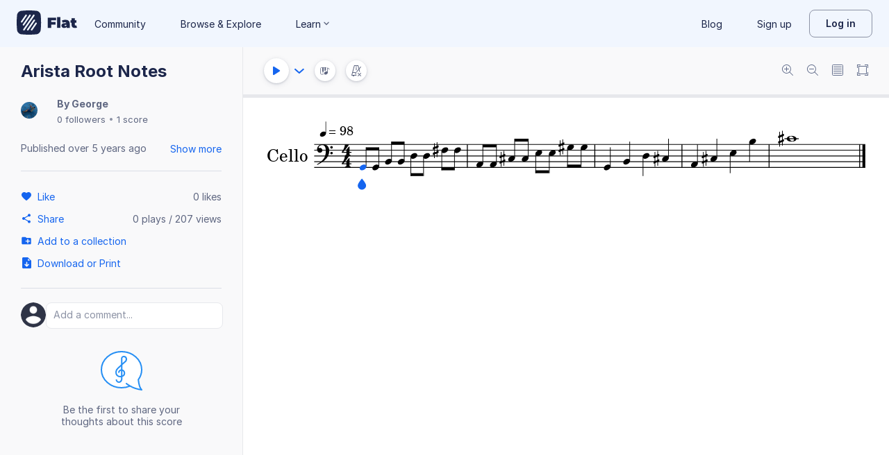

--- FILE ---
content_type: text/html; charset=utf-8
request_url: https://flat.io/score/5ed5df0bded1ba29598738a8-arista-root-notes
body_size: 14976
content:
<!DOCTYPE html>
<html lang="en" class="wh" data-product="flat">
  <head>
    <meta charset="utf-8">
    <script>window.flatappname = 'production.vue-scoreviewer';</script>
<script>try{var e;localStorage.getItem("flat_ux.beta.ui.dark")&&window.matchMedia&&window.matchMedia("(prefers-color-scheme: dark)").matches&&(document.documentElement.dataset.colorMode="dark")}catch(a){console.error(a)}</script>
    <title>Arista Root Notes - Sheet music for Cello</title>
    <meta name="description" content="Made by George. Music notation created and shared online with Flat" />
    <link rel="canonical" href="https://flat.io/score/5ed5df0bded1ba29598738a8-arista-root-notes" />
    <link rel="alternate" type="application/json+oembed" href="https://flat.io/services/oembed?format=json&url=https%3A%2F%2Fflat.io%2Fscore%2F5ed5df0bded1ba29598738a8" title="Flat Score" />
    <link rel="alternate" type="text/xml+oembed" href="https://flat.io/services/oembed?format=xml&url=https%3A%2F%2Fflat.io%2Fscore%2F5ed5df0bded1ba29598738a8" title="Flat Score" />
    <meta property="og:type" content="music.song" />
    <meta property="og:title" content="Arista Root Notes - Sheet music for Cello" />
    <meta property="og:url" content="https://flat.io/score/5ed5df0bded1ba29598738a8-arista-root-notes" />
    <meta property="og:description" content="Made by George. Music notation created and shared online with Flat" />
    <meta property="og:image" content="https://flat.io/api/v2/scores/5ed5df0bded1ba29598738a8/revisions/last/thumbnail.png" />
    <meta property="og:site_name" content="Flat" />
    <meta name="twitter:card" content="player" />
    <meta name="twitter:title" content="Arista Root Notes - Sheet music for Cello" />
    <meta name="twitter:description" content="Play the music created online using Flat" />
    <meta name="twitter:player" content="https://flat.io/embed/5ed5df0bded1ba29598738a8?layout=page" />
    <meta name="twitter:player:width" content="750" />
    <meta name="twitter:player:height" content="450" />
    <meta name="twitter:image" content="https://flat.io/api/v2/scores/5ed5df0bded1ba29598738a8/revisions/last/thumbnail.png" />
    <meta name="twitter:site" content="@flat_io" />
    <script type="application/ld+json">
{"@context":"https://schema.org","@type":["SheetMusic","MusicComposition"],"name":"Arista Root Notes","url":"https://flat.io/score/5ed5df0bded1ba29598738a8-arista-root-notes","identifier":"5ed5df0bded1ba29598738a8","dateCreated":"2020-06-02T05:09:31.233Z","dateModified":"2020-06-02T05:28:57.087Z","datePublished":"2020-06-02T05:29:07.551Z","musicalKey":"C major","creator":{"@type":"Person","name":"George","url":"https://flat.io/114484830378475671721"},"copyrightHolder":"George","publisher":{"@type":"Organization","name":"Flat","url":"https://flat.io"},"license":"https://en.wikipedia.org/wiki/All_rights_reserved","genre":"Sheet Music","inLanguage":"zxx","interactionStatistic":[{"@type":"InteractionCounter","interactionType":"https://schema.org/ViewAction","userInteractionCount":206}]}
    </script>
    <meta name="viewport" content="width=device-width, initial-scale=1, user-scalable=no">
    <meta name="apple-mobile-web-app-capable" content="yes">
    <meta name="mobile-web-app-capable" content="yes">
    <meta http-equiv="X-UA-Compatible" content="IE=edge">
    <link rel="search" type="application/opensearchdescription+xml" href="/opensearch.xml" title="Search on Flat.io" />
    <link rel="manifest" href="/manifest.json" crossOrigin="use-credentials">
    <link rel="icon" type="image/png" href="https://prod.flat-cdn.com/img/favicon/icon-blue-512x512.png" sizes="512x512" />
    <link rel="icon" type="image/png" href="https://prod.flat-cdn.com/img/favicon/icon-blue-256x256.png" sizes="256x256" />
    <link rel="icon" type="image/png" href="https://prod.flat-cdn.com/img/favicon/icon-blue-96x96.png" sizes="96x96" />
    <link rel="icon" type="image/png" href="https://prod.flat-cdn.com/img/favicon/icon-blue-64x64.png" sizes="64x64" />
    <link rel="icon" type="image/png" href="https://prod.flat-cdn.com/img/favicon/icon-blue-32x32.png" sizes="32x32" />
    <link rel="icon" type="image/png" href="https://prod.flat-cdn.com/img/favicon/icon-blue-16x16.png" sizes="16x16" />
    <link rel="apple-touch-icon" href="https://prod.flat-cdn.com/img/favicon/icon-ios-blue-512x512.png">
    <meta name="theme-color" content="#EDF2F9">
    <meta name="google" content="notranslate" />
    <link rel="preload" href="https://prod.flat-cdn.com/fonts/inter-v4-regular.woff2" as="font" type="font/woff2" crossorigin="anonymous">
    <link rel="preload" href="https://prod.flat-cdn.com/fonts/inter-v4-500.woff2" as="font" type="font/woff2" crossorigin="anonymous">
    <link rel="preload" href="https://prod.flat-cdn.com/fonts/inter-v4-700.woff2" as="font" type="font/woff2" crossorigin="anonymous">
    <link rel="stylesheet" href="https://prod.flat-cdn.com/css/common-vue.min.4a03871d29.css">
    <link rel="stylesheet" href="https://prod.flat-cdn.com/css/dashboard.min.8415a9681c.css">
    <link rel="stylesheet" href="https://prod.flat-cdn.com/css/dashboard-vue.min.141c17269c.css">
    <link rel="stylesheet" href="https://prod.flat-cdn.com/css/components-score.min.93a118765b.css">
  </head>
  <body>
    <div id="app"></div>
    <script>window.__INITIAL_STATE__ = null;</script>
    <script>window.flatSettings = {"env":"production","version":"37.84.0","baseurl":"https:\x2F\x2Fflat.io","assetsurl":"https:\x2F\x2Fprod.flat-cdn.com","apibaseurl":"\x2Fapi","apiv2baseurl":"\x2Fapi\x2Fv2","apiabsoluteurl":"https:\x2F\x2Fapi.flat.io","rtapibaseurl":"https:\x2F\x2Fapi-editor-rt.flat.io","pushapibaseurl":"https:\x2F\x2Fapi-push.flat.io","frontendurl":"https:\x2F\x2Fflat.io","language":"en","ua":{},"boot":{"config":{"scoreImport":{"maxSizeInBytes":30000000,"supportedExtensions":["xml","mxl","musicxml","mid","midi","mscz","mscx","kar","md","mgu","sgu","cap","capx","ove","scw","bmw","bww","mei","enc","gtp","gp","gp3","gp4","gp5","gpx","ptb","tef","json","pdf"],"supportedMimeTypes":["text\x2Fxml","application\x2Fxml","application\x2Fvnd.recordare.musicxml","application\x2Fvnd.recordare.musicxml\x2Bxml","application\x2Fvnd.recordare.musicxml3","application\x2Fvnd.recordare.musicxml3\x2Bxml","application\x2Fmusicxml","application\x2Fmusicxml\x2Bxml","application\x2Fmusicxml\x2Bzip","audio\x2Fmidi","audio\x2Fmid","application\x2Fx-musescore","application\x2Fx-musescore\x2Bxml","application\x2Fx-musescore3","application\x2Fx-musescore3\x2Bxml","application\x2Fx-encore","audio\x2Fx-gtp","application\x2Fgpx\x2Bxml","audio\x2Fx-gtp","audio\x2Fx-ptb","application\x2Fx-gtp","application\x2Fx-ptb","audio\x2Fx-ptb","application\x2Fjson","application\x2Fpdf"],"supportedFilesDisplay":"MusicXML,\x20MIDI,\x20MuseScore,\x20Guitar\x20Pro,\x20PowerTab,\x20..."},"stripe":{"publicKeys":{"GB":"pk_live_DEMGCdWp0VMgfCU5Vo1sO0yW","US":"pk_live_VWXAAwtfiT36TYAENbiiMXtv"}},"paypal":{"mode":"sandbox","clientIds":{"GB":"AanoqJ3x_SG-k0sE-0IPaDPfASXywAIgKtfEefKawjiqKL6d3RYe3iGZoig0M37OtqQtOk9mFBrnlEd_","US":"ASVKMD3QMV91YJHuplOeTfnh9n2ZdPbMNrFVb7k8KG6VtFmFXL_PEIboqwO2kFyGTvHFX2CnlqMML5gN"}},"recaptcha":{"siteKey":"6Lf9VlkUAAAAAKqe8v-3NF3_owvRDfhpcXYlx0LW"}},"locale":"en"},"product":"flat","edu":false,"domain":null,"matomoMarketingSiteId":5,"matomoHelpSiteId":4,"loggeduser":null,"lti":false,"ltiRequest":null,"ltiFlat":null,"sentryDSN":{"frontend":"https:\x2F\x2F30aeea4bd0ceb4111b5ec5d5fbb47d10\x40sentry.flat.io\x2F66"},"vapidPublicKey":"BHYlhy56cbK1s-EaGaNkvQyiGI4CdHHJsox7ONrNLT0g25gegt2XimX9cGmaUkQyWtZYF950WjMgShEZF0bsbcE","bundles":{"vmsg.wasm":"vmsg.ea1e8f3d65.wasm"}};</script>
    <script data-service-worker="/sw.min.js">!function(){"use strict";var a=document.currentScript&&document.currentScript.dataset.serviceWorker;a&&"serviceWorker"in navigator&&navigator.serviceWorker.register(a).catch(function(e){console.warn("[sw]",e)})}();</script>    <script src="https://prod.flat-cdn.com/js/manifest.flat.scoreViewer.7beceed844de66d1460f.min.js" defer crossorigin="anonymous"></script><script src="https://prod.flat-cdn.com/js/score.icons.actions.3da8ad8a2b2d1a49f5f1.min.js" defer crossorigin="anonymous"></script><script src="https://prod.flat-cdn.com/js/instruments_en.2f1d1e6adc427b589772.min.js" defer crossorigin="anonymous"></script><script src="https://prod.flat-cdn.com/js/dacapo.c5c6946dacef436b1783.min.js" defer crossorigin="anonymous"></script><script src="https://prod.flat-cdn.com/js/libs.vue.94daba7fe87a1ce89cd2.min.js" defer crossorigin="anonymous"></script><script src="https://prod.flat-cdn.com/js/libs.date.b8071004050d067add1b.min.js" defer crossorigin="anonymous"></script><script src="https://prod.flat-cdn.com/js/libs.polyfills.ff2275147ff1833d2bb8.min.js" defer crossorigin="anonymous"></script><script src="https://prod.flat-cdn.com/js/libs.sentry.a8242e36039b2a37ef52.min.js" defer crossorigin="anonymous"></script><script src="https://prod.flat-cdn.com/js/libs.dexie.bf1dbce4adfa67b1da4c.min.js" defer crossorigin="anonymous"></script><script src="https://prod.flat-cdn.com/js/libs.i18n.6ed928066f144953d24d.min.js" defer crossorigin="anonymous"></script><script src="https://prod.flat-cdn.com/js/74636.8d70821f018f5aba26f0.min.js" defer crossorigin="anonymous"></script><script src="https://prod.flat-cdn.com/js/65264.2499964135bdd95c62de.min.js" defer crossorigin="anonymous"></script><script src="https://prod.flat-cdn.com/js/93983.1594ecfbd48d0713e822.min.js" defer crossorigin="anonymous"></script><script src="https://prod.flat-cdn.com/js/41323.c49bc5059b1fb2cb073c.min.js" defer crossorigin="anonymous"></script><script src="https://prod.flat-cdn.com/js/76309.d277fa5b7b0a1e130ea6.min.js" defer crossorigin="anonymous"></script><script src="https://prod.flat-cdn.com/js/58025.72e421313760c14156dc.min.js" defer crossorigin="anonymous"></script><script src="https://prod.flat-cdn.com/js/69906.a99b6b3d223293933cb9.min.js" defer crossorigin="anonymous"></script><script src="https://prod.flat-cdn.com/js/91401.04d544665c9804fff5a8.min.js" defer crossorigin="anonymous"></script><script src="https://prod.flat-cdn.com/js/64994.144f0f8a26b0a61f83a4.min.js" defer crossorigin="anonymous"></script><script src="https://prod.flat-cdn.com/js/41985.aa0c1c172f1beda8b290.min.js" defer crossorigin="anonymous"></script><script src="https://prod.flat-cdn.com/js/11675.c7beaf5f3f980fdbb874.min.js" defer crossorigin="anonymous"></script><script src="https://prod.flat-cdn.com/js/52633.1ae23bb1d8574a4708fc.min.js" defer crossorigin="anonymous"></script><script src="https://prod.flat-cdn.com/js/88116.d14f23aa5215abdcb183.min.js" defer crossorigin="anonymous"></script><script src="https://prod.flat-cdn.com/js/90610.fd8ab750c8a45fcb8896.min.js" defer crossorigin="anonymous"></script><script src="https://prod.flat-cdn.com/js/24976.6bd431b2b8893f0ea41d.min.js" defer crossorigin="anonymous"></script><script src="https://prod.flat-cdn.com/js/40803.579b012b45bc5d5c0cf3.min.js" defer crossorigin="anonymous"></script><script src="https://prod.flat-cdn.com/js/44257.e82f61722d0495e0fae7.min.js" defer crossorigin="anonymous"></script><script src="https://prod.flat-cdn.com/js/50710.e6fadf60aac39e670212.min.js" defer crossorigin="anonymous"></script><script src="https://prod.flat-cdn.com/js/97764.d526e930ab9c5f13f71c.min.js" defer crossorigin="anonymous"></script><script src="https://prod.flat-cdn.com/js/28677.c587ab6850083bc781b3.min.js" defer crossorigin="anonymous"></script><script src="https://prod.flat-cdn.com/js/20214.325b84d37c5316e5710a.min.js" defer crossorigin="anonymous"></script><script src="https://prod.flat-cdn.com/js/38622.f4ac2aac483be910da94.min.js" defer crossorigin="anonymous"></script><script src="https://prod.flat-cdn.com/js/88155.685f2fb2c4bf1bb91f06.min.js" defer crossorigin="anonymous"></script><script src="https://prod.flat-cdn.com/js/44681.277b5bb0f862fe5039f0.min.js" defer crossorigin="anonymous"></script><script src="https://prod.flat-cdn.com/js/15800.155a3a2e70bfcdfc62f0.min.js" defer crossorigin="anonymous"></script><script src="https://prod.flat-cdn.com/js/82911.24a43571cc55d25b17f8.min.js" defer crossorigin="anonymous"></script><script src="https://prod.flat-cdn.com/js/12805.ae1dbfb4a2bf3e0f0149.min.js" defer crossorigin="anonymous"></script><script src="https://prod.flat-cdn.com/js/1125.41aa65668c3eb73e31cd.min.js" defer crossorigin="anonymous"></script><script src="https://prod.flat-cdn.com/js/61104.339560317049abe92932.min.js" defer crossorigin="anonymous"></script><script src="https://prod.flat-cdn.com/js/95629.0a74c9ef91ed2c0eb5ac.min.js" defer crossorigin="anonymous"></script><script src="https://prod.flat-cdn.com/js/96625.12e1379c6d71b0ac24c1.min.js" defer crossorigin="anonymous"></script><script src="https://prod.flat-cdn.com/js/1133.804f3d1ebfe325f30e0d.min.js" defer crossorigin="anonymous"></script><script src="https://prod.flat-cdn.com/js/14340.623b494d93e15b5de292.min.js" defer crossorigin="anonymous"></script><script src="https://prod.flat-cdn.com/js/57315.8ed65e39361215354037.min.js" defer crossorigin="anonymous"></script><script src="https://prod.flat-cdn.com/js/56879.b7714028a7c0ea927ff7.min.js" defer crossorigin="anonymous"></script><script src="https://prod.flat-cdn.com/js/20473.d0b7a0fa6ea0e9c8adb0.min.js" defer crossorigin="anonymous"></script><script src="https://prod.flat-cdn.com/js/34563.de472eea7c033b93a604.min.js" defer crossorigin="anonymous"></script><script src="https://prod.flat-cdn.com/js/24531.b33619015d56a1489a9d.min.js" defer crossorigin="anonymous"></script><script src="https://prod.flat-cdn.com/js/3249.c92007f03689038a878d.min.js" defer crossorigin="anonymous"></script><script src="https://prod.flat-cdn.com/js/97118.dd6b39bbe137418d0c06.min.js" defer crossorigin="anonymous"></script><script src="https://prod.flat-cdn.com/js/5522.2ec06020a4f7b20f687e.min.js" defer crossorigin="anonymous"></script><script src="https://prod.flat-cdn.com/js/52278.0c6d90a288b70b8cf58d.min.js" defer crossorigin="anonymous"></script><script src="https://prod.flat-cdn.com/js/60024.d81b835d87d637e93dc1.min.js" defer crossorigin="anonymous"></script><script src="https://prod.flat-cdn.com/js/70892.ad064b79563d0d60425e.min.js" defer crossorigin="anonymous"></script><script src="https://prod.flat-cdn.com/js/39350.cf9f5bcd7b4f5d5288b7.min.js" defer crossorigin="anonymous"></script><script src="https://prod.flat-cdn.com/js/13536.bc301c1f69b11ffd3a52.min.js" defer crossorigin="anonymous"></script><script src="https://prod.flat-cdn.com/js/38523.7caa4a4a2b19b7bb77e5.min.js" defer crossorigin="anonymous"></script><script src="https://prod.flat-cdn.com/js/2926.33f5c4659caf66e0c922.min.js" defer crossorigin="anonymous"></script><script src="https://prod.flat-cdn.com/js/8213.7064cf4979ab76e569dc.min.js" defer crossorigin="anonymous"></script><script src="https://prod.flat-cdn.com/js/70170.d93bb0a1a137eb0a7b01.min.js" defer crossorigin="anonymous"></script><script src="https://prod.flat-cdn.com/js/85765.46780cfb630e788cf8f3.min.js" defer crossorigin="anonymous"></script><script src="https://prod.flat-cdn.com/js/flat.scoreViewer.55e154b870ea4dad5b54.min.js" defer crossorigin="anonymous"></script><script src="https://prod.flat-cdn.com/device-id/latest/device-id.umd.js" defer crossorigin="anonymous" data-standalone="true"></script>
  </body>
</html>


--- FILE ---
content_type: text/plain; charset=UTF-8
request_url: https://api-push.flat.io/socket.io/?access_token=undefined&EIO=4&transport=polling&t=me1tmxpn
body_size: 105
content:
0{"sid":"k9Km36KxsJMm5nUbAAlp","upgrades":["websocket"],"pingInterval":25000,"pingTimeout":20000,"maxPayload":1000000}

--- FILE ---
content_type: text/javascript
request_url: https://prod.flat-cdn.com/js/71069.57e40242551c7218da55.min.js
body_size: 8379
content:
(()=>{try{(function(){var v=typeof window!="undefined"?window:typeof global!="undefined"?global:typeof globalThis!="undefined"?globalThis:typeof self!="undefined"?self:{},_=new v.Error().stack;_&&(v._sentryDebugIds=v._sentryDebugIds||{},v._sentryDebugIds[_]="82776337-3019-4c91-b11e-4b89d5826ad3",v._sentryDebugIdIdentifier="sentry-dbid-82776337-3019-4c91-b11e-4b89d5826ad3")})()}catch(v){}(function(){try{var v=typeof window!="undefined"?window:typeof global!="undefined"?global:typeof globalThis!="undefined"?globalThis:typeof self!="undefined"?self:{};v.SENTRY_RELEASE={id:"37.84.0"}}catch(_){}})();/*! Copyright (c) 2025 Tutteo Ltd. */(self.webpackChunk_flat_flat=self.webpackChunk_flat_flat||[]).push([[71069],{5873:(v,_,n)=>{n.r(_),n.d(_,{default:()=>a});var r=n(755900);const s={};s.MIN=0,s.MAX=9,s.isValid=function(i){return r.default.isInteger(i)&&s.MIN<=i&&i<=s.MAX};const a=s},237560:(v,_,n)=>{n.d(_,{A:()=>s});var r=(a=>(a.NOTE="note",a.NOTE_HEAD="note-head",a.FRET="fret",a.CREDIT="credit",a.SLUR="slur",a.WEDGE="wedge",a.OCTAVE_SHIFT="octave_shift",a.PLUCKED_RANGE="plucked_range",a.TEMPO_CHANGE="tempo_change",a.DYNAMICS="dynamics",a.RANGE_SELECTION="range_selection",a.PART_NAME="part_name",a.CLEF="clef",a.PIZZICATO="pizzicato",a.TEXT_ANNOTATION="text_annotation",a.LYRIC="lyric",a.MUTE="mute",a.JAZZ_HARMONY="jazz_harmony",a.JAZZ_FRAME="jazz_frame",a.PIANO_PEDAL="piano_pedal",a.ROMAN_NUMERAL="roman_numeral",a.FIGURED_BASS="figured_bass",a.KEY_SIGNATURE="key_signature",a.TIME_SIGNATURE="time_signature",a.TEMPO="tempo",a.REHEARSAL="rehearsal",a.SWING="swing",a.TEARDROP_CURSOR="teardrop-cursor",a.PLAYBACK_SLIDER="playback_slider",a.MEASURE_OUTLINE="measure_outline",a.INSERT_CURSOR="insert-cursor",a.ANCHOR="anchor",a.STAFF_MEASURE="staff_measure",a.SYSTEM_BREAK="system-break",a.PAGE_BREAK="page-break",a.BARLINE_REPEAT_TIMES="barline-repeat-times",a.MULTI_MEASURE_REST="multi-measure-rest",a.MEASURE_REPEAT="measure-repeat",a.MEASURE_COLUMN="measure-column",a))(r||{});const s=r},242611:(v,_,n)=>{n.r(_),n.d(_,{default:()=>s});const r={};r.values=["C","D","E","F","G","A","B"],r.chromatics=[0,2,4,5,7,9,11],r.idx={},r.MIN_IDX=0,r.MAX_IDX=r.values.length-1,function(){for(let a=0;a<r.values.length;a++)r.idx[r.values[a]]=a}(),r.isValid=function(a){return a in r.idx},r.octaveSize=r.values.length,r.getChromatic=function(a){const i=r.getStepIdx(a);return r.chromatics[i]},r.getStepIdx=function(a){return r.idx[a]},r.idxToStep=function(a){return r.values[a]},r.getSize=function(){return r.values.length};const s=r},247591:(v,_,n)=>{n.r(_),n.d(_,{default:()=>m});var r=n(534203),s=n(5873),a=n(242611);const i={};i.getStep=function(f){return f["display-step"]},i.getOctave=function(f){return Number.parseInt(f["display-octave"],10)},i.create=function(f,t){return{"display-step":t,"display-octave":f.toString()}},i.getStepIdx=function(f){const t=i.getStep(f);return a.default.getStepIdx(t)},i.stringify=function(f){let t="u";return t+=i.getStep(f),t+="/",t+=i.getOctave(f),t},i.parse=function(f){let t=f;if(t[0]!=="u")throw new r.default(f);t=t.substr(1);const o=t.split("/"),c=o[0];if(!a.default.isValid(c))throw new r.default(f);const p=o[1],M=Number.parseInt(p,0);if(!s.default.isValid(M))throw new r.default(f);return i.create(M,c)},i.isSame=function(f,t){const o=i.getOctave(f),c=i.getOctave(t);if(o!==c)return!1;const p=i.getStep(f),M=i.getStep(t);return p===M},i.isSameLine=function(f,t){return i.isSame(f,t)},i.compare=function(f,t){const o=g(f,t);return o!==0?o:e(f,t)};const g=function(f,t){const o=i.getOctave(f),c=i.getOctave(t);return o-c},e=function(f,t){const o=i.getStepIdx(f),c=i.getStepIdx(t);return o-c};i.copy=function(f){const t=i.getOctave(f),o=i.getStep(f);return i.create(t,o)};const m=i},328404:(v,_,n)=>{n.r(_),n.d(_,{default:()=>r});class r extends Error{constructor(a,i){super(a),Object.defineProperty(this,"code",{enumerable:!0,configurable:!0,writable:!0,value:void 0}),this.name="ClientError",typeof i!="undefined"&&(this.code=i)}}},349820:(v,_,n)=>{n.d(_,{A:()=>s});var r=n(787716);function s(a,i){const g=i.partUuid;if(a.hasPartUuid(g))return a.getPartIdxFromUuid(g);throw new r.A(g,r.A.GET)}},375547:(v,_,n)=>{n.d(_,{A:()=>a});var r=n(388180);function s(i){return`Technical option ${i} is invalid.`}class a extends r.A{constructor(g){const e=s(g);super(e),Object.defineProperty(this,"type",{enumerable:!0,configurable:!0,writable:!0,value:void 0}),this.name="BadTechnicalOptsError",this.type=g}}},430841:(v,_,n)=>{n.r(_),n.d(_,{Sign:()=>d,default:()=>pe});var r=n(815688),s=n(542784),a=n(38215),i=n(230206),g=n(34301),e=n(242611),m=n(485121),f=n(755900);const t="percussion",o="TAB",c="G",p="G",M=0,D=2,R=2,b=3,B=3,j=4,L=3,N={C:L,F:j,G:D,percussion:R,TAB:5},h={C:L,F:j,G:D,percussion:b,TAB:B};var d;(function(u){u.G="G",u.F="F",u.C="C",u.PERCUSSION="percussion",u.TAB="TAB"})(d||(d={}));function E(u){return typeof u.sign!="undefined"}function O(u,A){const U={sign:u};return typeof A=="number"&&k(U,A),x(U),U}function I(u){return y(u)?Number.parseInt(u["clef-octave-change"],10):M}function P(u,A){A===M?delete u["clef-octave-change"]:u["clef-octave-change"]=A.toString()}function y(u){return typeof u["clef-octave-change"]!="undefined"}function S(u){if(C(u))return Number.parseInt(u.line,10);{const A=T(u),U=N[A];if(typeof U=="undefined"){const F=`There is no default line for the clef sign [${A}].`;throw new r.default("NoClefLineError",F)}else return U}}function l(u){if(Q(u))return b;if(C(u))return Number.parseInt(u.line,10);if(G(u))return B;{const A=T(u),U=h[A];if(typeof U=="undefined"){const F=`There is no default line for the clef sign [${A}].`;throw new r.default("NoClefLineError",F)}else return U}}function C(u){return typeof u.line!="undefined"}function T(u){return u.sign}function W(u,A){u.sign=A}function w(u,A){return S(u)===S(A)&&T(u)===T(A)&&I(u)===I(A)}function ee(u){const A=S(u),U=T(u),F=O(U,A),_e=I(u);return P(F,_e),F}function te(u){I(u)===M&&delete u["clef-octave-change"]}function re(u,A){return(0,m.default)(A)}function x(u){V(u),H(u),y(u)&&J(u)}function V(u){if(!z(u))throw new s.default(u.line)}function z(u){const A=S(u);return f.default.isInteger(A)&&A>=0&&A<=10}function H(u){if(!$(u))throw new a.default(u.sign)}function ne(u){if(!C(u)){const A=T(u),U=N[A];k(u,U)}}function k(u,A){u.line=A.toString()}const ae=["G","F","C",t,"TAB"];function $(u){const A=T(u);return ae.includes(A)}function J(u){if(!X(u))throw new i.default(u["clef-octave-change"])}function X(u){const A=I(u);return!Number.isNaN(A)&&-3<=A&&A<=3}function oe(){return{sign:t}}function Q(u){return T(u)===t}function G(u){return T(u)===o}function Y(u){const A=T(u);return g.default.getOctave(A)}function ue(u){const A=Y(u),U=I(u);return A+U}function le(u){const A=Z(u);return e.default.getStepIdx(A)}function Z(u){return Q(u)?c:G(u)?p:T(u)}function ie(u){if(!u.$adagio||typeof u.$adagio.timePos!="number")throw new r.default("Unexpected");return u.$adagio.timePos}function se(u,A){q(u),u.$adagio.timePos=A}function ce(u,A){q(u),u.$adagio.uuid=A}function de(u){if(!u.$adagio||typeof u.$adagio.uuid!="string")throw new r.default("Unexpected");return u.$adagio.uuid}function q(u){fe(u)||(u.$adagio={})}function fe(u){return typeof u.$adagio!="undefined"}const pe={hasSign:E,create:O,getOctaveChange:I,setOctaveChange:P,hasOctaveChange:y,getLine:S,getDisplayLine:l,hasLine:C,getSign:T,setSign:W,isSame:w,copy:ee,removeDefault:te,makeDiff:re,check:x,checkLine:V,isLineValid:z,checkSign:H,makeLineExplicit:ne,setLine:k,isSignValid:$,checkOctaveChange:J,isOctaveChangeValid:X,createPercussion:oe,isPercussion:Q,isTab:G,getBaseOctave:Y,getOctave:ue,getStepIdx:le,getStep:Z,getTimePos:ie,setTimePos:se,setClefUuid:ce,getClefUuid:de}},450574:(v,_,n)=>{n.r(_),n.d(_,{default:()=>f});var r=n(82852);const s="natural",a="artificial",i="touching-pitch",g="base-pitch",e="sounding-pitch",m={};m.create=function(t){const o={};return t===r.default.NATURAL_TOUCHING?(o[s]={},o[i]={}):t===r.default.NATURAL_SOUNDING?(o[s]={},o[e]={}):t===r.default.ARTIFICIAL_BASE?(o[a]={},o[g]={}):t===r.default.ARTIFICIAL_TOUCHING?(o[a]={},o[i]={}):r.default.raiseError(t),o},m.isValid=function(t){const o=m.getType(t);return r.default.isValid(o)},m.getType=function(t){return typeof t[a]=="undefined"&&typeof t[i]!="undefined"||typeof t[s]!="undefined"&&typeof t[e]=="undefined"?r.default.NATURAL_TOUCHING:typeof t[s]!="undefined"&&typeof t[e]!="undefined"?r.default.NATURAL_SOUNDING:typeof t[g]!="undefined"?r.default.ARTIFICIAL_BASE:typeof t[i]!="undefined"&&typeof t[s]=="undefined"?r.default.ARTIFICIAL_TOUCHING:null},m.isArtificialSounding=function(t){return typeof t[a]!="undefined"&&typeof t[e]!="undefined"};const f=m},481987:(v,_,n)=>{n.d(_,{Ay:()=>p});var r=n(446047),s=n(433986),a=n(875743),i=n(746401),g=n(873759),e=n(715230),m=n(815688),f=n(541167),t=n(825451);const o=a.default.fromPairs([{key:r.A.POWER,value:{5:e.default.createComplete(7,4)}},{key:r.A.MAJOR,value:{3:e.default.createComplete(4,2),5:e.default.createComplete(7,4)}},{key:r.A.MINOR,value:{3:e.default.createComplete(3,2),5:e.default.createComplete(7,4)}},{key:r.A.AUGMENTED,value:{3:e.default.createComplete(4,2),5:e.default.createComplete(8,4)}},{key:r.A.DIMINISHED,value:{3:e.default.createComplete(3,2),5:e.default.createComplete(6,4)}},{key:r.A.MAJOR_2,value:{2:e.default.createComplete(2,1),3:e.default.createComplete(4,2),5:e.default.createComplete(7,4)}},{key:r.A.MINOR_2,value:{2:e.default.createComplete(2,1),3:e.default.createComplete(3,2),5:e.default.createComplete(7,4)}},{key:r.A.MAJOR_6,value:{3:e.default.createComplete(4,2),5:e.default.createComplete(7,4),6:e.default.createComplete(9,5)}},{key:r.A.MINOR_6,value:{3:e.default.createComplete(3,2),5:e.default.createComplete(7,4),6:e.default.createComplete(9,5)}},{key:r.A.SIX_NINE,value:{3:e.default.createComplete(4,2),5:e.default.createComplete(7,4),6:e.default.createComplete(9,5),9:e.default.createComplete(2,1,1)}},{key:r.A.MINOR_69,value:{3:e.default.createComplete(3,2),5:e.default.createComplete(7,4),6:e.default.createComplete(9,5),9:e.default.createComplete(2,1,1)}},{key:r.A.DOMINANT_7,value:{3:e.default.createComplete(4,2),5:e.default.createComplete(7,4),7:e.default.createComplete(10,6)}},{key:r.A.MAJOR_7,value:{3:e.default.createComplete(4,2),5:e.default.createComplete(7,4),7:e.default.createComplete(11,6)}},{key:r.A.MINOR_7,value:{3:e.default.createComplete(3,2),5:e.default.createComplete(7,4),7:e.default.createComplete(10,6)}},{key:r.A.DIMINISHED_7,value:{3:e.default.createComplete(3,2),5:e.default.createComplete(6,4),7:e.default.createComplete(9,6)}},{key:r.A.AUGMENTED_7,value:{3:e.default.createComplete(4,2),5:e.default.createComplete(8,4),7:e.default.createComplete(10,6)}},{key:r.A.AUGMENTED_MAJOR_7,value:{3:e.default.createComplete(4,2),5:e.default.createComplete(8,4),7:e.default.createComplete(11,6)}},{key:r.A.HALF_DIMINISHED_7,value:{3:e.default.createComplete(3,2),5:e.default.createComplete(6,4),7:e.default.createComplete(10,6)}},{key:r.A.DOMINANT_7_6,value:{3:e.default.createComplete(4,2),5:e.default.createComplete(7,4),6:e.default.createComplete(9,5),7:e.default.createComplete(10,6)}},{key:r.A.MINOR_MAJOR_7,value:{3:e.default.createComplete(3,2),5:e.default.createComplete(7,4),7:e.default.createComplete(11,6)}},{key:r.A.DOMINANT_9,value:{3:e.default.createComplete(4,2),5:e.default.createComplete(7,4),7:e.default.createComplete(10,6),9:e.default.createComplete(2,1,1)}},{key:r.A.MAJOR_9,value:{3:e.default.createComplete(4,2),5:e.default.createComplete(7,4),7:e.default.createComplete(11,6),9:e.default.createComplete(2,1,1)}},{key:r.A.MINOR_9,value:{3:e.default.createComplete(3,2),5:e.default.createComplete(7,4),7:e.default.createComplete(10,6),9:e.default.createComplete(2,1,1)}},{key:r.A.MINOR_MAJOR_9,value:{3:e.default.createComplete(3,2),5:e.default.createComplete(7,4),7:e.default.createComplete(11,6),9:e.default.createComplete(2,1,1)}},{key:r.A.AUGMENTED_9,value:{3:e.default.createComplete(4,2),5:e.default.createComplete(8,4),7:e.default.createComplete(10,6),9:e.default.createComplete(2,1,1)}},{key:r.A.AUGMENTED_MAJOR_9,value:{3:e.default.createComplete(4,2),5:e.default.createComplete(8,4),7:e.default.createComplete(11,6),9:e.default.createComplete(2,1,1)}},{key:r.A.HALF_DIMINISHED_9,value:{3:e.default.createComplete(3,2),5:e.default.createComplete(6,4),7:e.default.createComplete(10,6),9:e.default.createComplete(2,1,1)}},{key:r.A.DIMINISHED_9,value:{3:e.default.createComplete(3,2),5:e.default.createComplete(6,4),7:e.default.createComplete(9,6),9:e.default.createComplete(2,1,1)}},{key:r.A.DOMINANT_11,value:{3:e.default.createComplete(4,2),5:e.default.createComplete(7,4),7:e.default.createComplete(10,6),9:e.default.createComplete(2,1,1),11:e.default.createComplete(5,3,1)}},{key:r.A.MAJOR_11,value:{3:e.default.createComplete(4,2),5:e.default.createComplete(7,4),7:e.default.createComplete(11,6),9:e.default.createComplete(2,1,1),11:e.default.createComplete(5,3,1)}},{key:r.A.MINOR_11,value:{3:e.default.createComplete(3,2),5:e.default.createComplete(7,4),7:e.default.createComplete(10,6),9:e.default.createComplete(2,1,1),11:e.default.createComplete(5,3,1)}},{key:r.A.MINOR_MAJOR_11,value:{3:e.default.createComplete(3,2),5:e.default.createComplete(7,4),7:e.default.createComplete(11,6),9:e.default.createComplete(2,1,1),11:e.default.createComplete(5,3,1)}},{key:r.A.AUGMENTED_11,value:{3:e.default.createComplete(4,2),5:e.default.createComplete(8,4),7:e.default.createComplete(10,6),9:e.default.createComplete(2,1,1),11:e.default.createComplete(5,3,1)}},{key:r.A.AUGMENTED_MAJOR_11,value:{3:e.default.createComplete(4,2),5:e.default.createComplete(8,4),7:e.default.createComplete(11,6),9:e.default.createComplete(2,1,1),11:e.default.createComplete(5,3,1)}},{key:r.A.HALF_DIMINISHED_11,value:{3:e.default.createComplete(3,2),5:e.default.createComplete(6,4),7:e.default.createComplete(10,6),9:e.default.createComplete(2,1,1),11:e.default.createComplete(5,3,1)}},{key:r.A.DIMINISHED_11,value:{3:e.default.createComplete(3,2),5:e.default.createComplete(6,4),7:e.default.createComplete(9,6),9:e.default.createComplete(2,1,1),11:e.default.createComplete(5,3,1)}},{key:r.A.DOMINANT_13,value:{3:e.default.createComplete(4,2),5:e.default.createComplete(7,4),7:e.default.createComplete(10,6),9:e.default.createComplete(2,1,1),11:e.default.createComplete(5,3,1),13:e.default.createComplete(9,5,1)}},{key:r.A.MAJOR_13,value:{3:e.default.createComplete(4,2),5:e.default.createComplete(7,4),7:e.default.createComplete(11,6),9:e.default.createComplete(2,1,1),11:e.default.createComplete(5,3,1),13:e.default.createComplete(9,5,1)}},{key:r.A.MINOR_13,value:{3:e.default.createComplete(3,2),5:e.default.createComplete(7,4),7:e.default.createComplete(10,6),9:e.default.createComplete(2,1,1),11:e.default.createComplete(5,3,1),13:e.default.createComplete(9,5,1)}},{key:r.A.MINOR_MAJOR_13,value:{3:e.default.createComplete(3,2),5:e.default.createComplete(7,4),7:e.default.createComplete(11,6),9:e.default.createComplete(2,1,1),11:e.default.createComplete(5,3,1),13:e.default.createComplete(9,5,1)}},{key:r.A.AUGMENTED_13,value:{3:e.default.createComplete(4,2),5:e.default.createComplete(8,4),7:e.default.createComplete(10,6),9:e.default.createComplete(2,1,1),11:e.default.createComplete(5,3,1),13:e.default.createComplete(9,5,1)}},{key:r.A.AUGMENTED_MAJOR_13,value:{3:e.default.createComplete(4,2),5:e.default.createComplete(8,4),7:e.default.createComplete(11,6),9:e.default.createComplete(2,1,1),11:e.default.createComplete(5,3,1),13:e.default.createComplete(9,5,1)}},{key:r.A.HALF_DIMINISHED_13,value:{3:e.default.createComplete(3,2),5:e.default.createComplete(6,4),7:e.default.createComplete(10,6),9:e.default.createComplete(2,1,1),11:e.default.createComplete(5,3,1),13:e.default.createComplete(9,5,1)}},{key:r.A.DIMINISHED_13,value:{3:e.default.createComplete(3,2),5:e.default.createComplete(6,4),7:e.default.createComplete(9,6),9:e.default.createComplete(2,1,1),11:e.default.createComplete(5,3,1),13:e.default.createComplete(9,5,1)}},{key:r.A.SUS_4,value:{4:e.default.createComplete(5,3),5:e.default.createComplete(7,4)}},{key:r.A.SUS_2,value:{2:e.default.createComplete(2,1),5:e.default.createComplete(7,4)}}]),c=a.default.fromPairs([{key:2,value:e.default.createComplete(2,1)},{key:3,value:e.default.createComplete(4,2)},{key:4,value:e.default.createComplete(5,3)},{key:5,value:e.default.createComplete(7,4)},{key:6,value:e.default.createComplete(9,5)},{key:7,value:e.default.createComplete(10,6)},{key:9,value:e.default.createComplete(2,1,1)},{key:11,value:e.default.createComplete(5,3,1)},{key:13,value:e.default.createComplete(9,5,1)}]);function p(h){const d={},E=g.default.getRoot(h),O=i.A.getAlter(E),I=i.A.getStep(E);d[1]={alter:O,step:I};const P=g.default.getKindValue(h);M(d,P);const y=g.default.getDegrees(h);return D(d,y,P),d}function M(h,d){const E=N(d);a.default.forEach(E,L,h)}function D(h,d,E){d.forEach(function(O){const I=t.A.getValue(O),P=t.A.getType(O);if(P===s.A.SUBTRACT)R(h,I);else if(P===s.A.ADD)b(h,O,I,E);else if(P===s.A.ALTER)B(h,O,I,E);else throw new m.default(`Invalid DegreeType: ${P}`)})}function R(h,d){delete h[d]}function b(h,d,E,O){if(typeof h[E]!="undefined"){B(h,d,E,O);return}let I=K(E);const P=t.A.getAlter(d);P!==0&&(I=j(I,P)),L.call(h,E,I)}function B(h,d,E,O){if(typeof h[E]=="undefined"){b(h,d,E,O);return}let P=N(O)[E];const y=t.A.getAlter(d);y!==0&&(P=j(P,y)),L.call(h,E,P)}function j(h,d){h=e.default.copy(h);let E=e.default.getChromatic(h);return E+=d,e.default.setChromatic(h,E),h}function L(h,d){const E=this,O=E[1],I=f.default.create(4,O.step,O.alter),y=f.default.transpose(I,d,!0),S=f.default.getAlter(y),l=f.default.getStep(y);E[h]={step:l,alter:S}}function K(h){const d=c[h];if(typeof d=="undefined")throw new m.default(`We do not support adding degree for the degree: ${h}`);return d}function N(h){const d=o[h];if(typeof d=="undefined")throw new m.default(`Unsupported harmony kind: ${h}`);return d}},485121:(v,_,n)=>{n.r(_),n.d(_,{cloneEpure$adagio:()=>g,default:()=>e});var r=n(815688),s=n(759961);const a=function(m){if(typeof m=="undefined"||m===null){const f="Cannot clone null or undefined object";throw new r.default("unexpected",f)}return i(m)},i=function(m){const f=s.default.isArray(m)?[]:{};for(const t in m)Object.prototype.hasOwnProperty.call(m,t)&&(m[t]&&typeof m[t]=="object"?f[t]=i(m[t]):f[t]=m[t]);return f},g=function(m){const f=s.default.isArray(m)?[]:{};for(const t in m)Object.prototype.hasOwnProperty.call(m,t)&&t!=="$adagio"&&(m[t]&&typeof m[t]=="object"?f[t]=g(m[t]):f[t]=m[t]);return f},e=a},489537:(v,_,n)=>{n.r(_),n.d(_,{default:()=>s});var r=n(261268);function s(i,g,e){const f=(0,r.A)(i,e).find(a,g);return typeof f=="undefined"?null:f.fret}function a({string:i}){return this.valueOf()===i}},515793:(v,_,n)=>{n.d(_,{A:()=>f});var r=n(815688),s=n(247591),a=n(714229),i=n(430841);const g={},e=i.default.createPercussion();g.lineToPitch=function(t,o){if(o!==5)if(o===3)t-=1;else if(o===1)t-=2;else{const c=`The number of staff lines [${o}] is not supported for unpitched staff.`;throw new r.default("Unexpected",c)}return a.default.toPitch(s.default,t,e)},g.pitchToLine=function(t,o){const c=a.default.toLine(s.default,t,e);if(o===5)return c;if(o===3)return c+1;if(o===1)return c+2;{const p=`The number of staff lines [${o}] is not supported for unpitched staff.`;throw new r.default("Unexpected",p)}},g.hasInstrumentId=function(t,o,c){const p=s.default.stringify(o);return typeof t[p]=="undefined"?!1:typeof t[p][c]!="undefined"},g.hasInstrumentForUnpitched=function(t,o){const c=s.default.stringify(o);return typeof t[c]!="undefined"},g.getDefaultMIDIHead=function(t,o){let c;if(g.hasInstrumentForUnpitched(t,o))return c=s.default.stringify(o),t[c].default;{c=s.default.stringify(o);const p=`There is no MIDI unpitched for the pitch [${c}].`;throw new r.default("MIDIUnpitchedNotFound",p)}},g.getInstrumentId=function(t,o,c){let p;if(g.hasInstrumentId(t,o,c))return p=s.default.stringify(o),t[p][c];{p=s.default.stringify(o);const M=`There is no unpitched instrument id for the pitch [${p}] and notehead [${c}]`;throw new r.default("UnpitchedInstrumentIdNotFound",M)}},g.getHeadsForLine=function(t,o,c){const p=g.lineToPitch(o,c);if(g.hasInstrumentForUnpitched(t,p)){const M=s.default.stringify(p);let D=Object.keys(t[M]);return D=D.filter(m),D}else return[]};const m=function(t){return t!=="default"},f=g},534203:(v,_,n)=>{n.r(_),n.d(_,{default:()=>s});var r=n(388180);class s extends r.A{constructor(g){const e=a(g);super(e),Object.defineProperty(this,"name",{enumerable:!0,configurable:!0,writable:!0,value:"BadUnpitchedStrError"}),Object.defineProperty(this,"unpitchedStr",{enumerable:!0,configurable:!0,writable:!0,value:void 0}),this.unpitchedStr=g}}const a=function(i){return`The unpitched string ${i} is invalid. `}},573949:(v,_,n)=>{n.d(_,{A:()=>N});var r=n(443698),s=n(279631),a=n(488517),i=n(62926),g=n(643601),e=n(19398),m=n(236034),f=n(721177),t=n(641758),o=n(196375),c=n(153683),p=n(38722),M=n(185819),D=n(411151),R=n(526662),b=n(946694),B=n(769413),j=n(736913),L=n(49097),K=n(338937);class N{constructor(d,E=!1){Object.defineProperty(this,"scoreData",{enumerable:!0,configurable:!0,writable:!0,value:void 0}),Object.defineProperty(this,"timeMapping",{enumerable:!0,configurable:!0,writable:!0,value:void 0}),Object.defineProperty(this,"tempoMapping",{enumerable:!0,configurable:!0,writable:!0,value:void 0}),Object.defineProperty(this,"playOrderQuarterMapping",{enumerable:!0,configurable:!0,writable:!0,value:void 0}),Object.defineProperty(this,"scoreOrderQuarterMapping",{enumerable:!0,configurable:!0,writable:!0,value:void 0}),Object.defineProperty(this,"velocityMapping",{enumerable:!0,configurable:!0,writable:!0,value:void 0}),Object.defineProperty(this,"playOrder",{enumerable:!0,configurable:!0,writable:!0,value:void 0}),Object.defineProperty(this,"swingMapping",{enumerable:!0,configurable:!0,writable:!0,value:void 0}),Object.defineProperty(this,"keySignatureMapping",{enumerable:!0,configurable:!0,writable:!0,value:void 0}),Object.defineProperty(this,"sustainMapping",{enumerable:!0,configurable:!0,writable:!0,value:void 0}),Object.defineProperty(this,"instrumentMapping",{enumerable:!0,configurable:!0,writable:!0,value:void 0}),Object.defineProperty(this,"modeMapping",{enumerable:!0,configurable:!0,writable:!0,value:void 0}),Object.defineProperty(this,"scoreOrder",{enumerable:!0,configurable:!0,writable:!0,value:void 0}),Object.defineProperty(this,"scoreDataCache",{enumerable:!0,configurable:!0,writable:!0,value:void 0}),Object.defineProperty(this,"jazzChordMapping",{enumerable:!0,configurable:!0,writable:!0,value:void 0}),Object.defineProperty(this,"audioScoreQuarterMapping",{enumerable:!0,configurable:!0,writable:!0,value:void 0}),Object.defineProperty(this,"repeatsAfterJump",{enumerable:!0,configurable:!0,writable:!0,value:void 0}),this.scoreData=d,this.timeMapping=null,this.tempoMapping=null,this.playOrderQuarterMapping=null,this.scoreOrderQuarterMapping=null,this.playOrder=null,this.swingMapping=null,this.keySignatureMapping=null,this.scoreOrder=null,this.scoreDataCache=null,this.velocityMapping=null,this.sustainMapping=null,this.instrumentMapping=null,this.modeMapping=null,this.jazzChordMapping=null,this.audioScoreQuarterMapping=null,this.repeatsAfterJump=E}getMetronomeCountdownAtAudioMeasure(d){return(0,D.A)(d,this)}getMetronomeCountdownAtScoreMeasure(d){const O=this.getPlayOrder().scoreToFirstAudioMeasureIdx(d);return(0,D.A)(O,this)}getAudioNotesInRange(d,E={}){const O=this.secondsToQuarterRange(d),I=(0,R.A)(this.scoreData,E),P=[];if(I.parts.forEach((y,S)=>{const l=this.getPartAudioNotesInRange(O,S,y,I);P.push(...l)}),E.includeMetronome){const y=this.getMetronomeNotesInRange(O);P.push(...y)}return P}secondsToQuarterRange(d){const E=this.getTimeMapping(),O=E.secondsToQuarter(d.from),I=E.secondsToQuarter(d.to);return{from:O,to:I}}scoreMeasureIdxToSeconds(d){const O=this.getPlayOrder().scoreToFirstAudioMeasureIdx(d),P=this.getPlayOrderQuarterMapping().measureIdxToQuarter(O);return this.getTimeMapping().quarterToSeconds(P)}getMetronomeNotesInRange(d){const E=this.getTimeMapping();return(0,M.A)(d,this).map(P=>(0,B.A)(P,E))}getPartAudioNotesInRange(d,E,O,I){const P=this.getTimeMapping(),y=O.voices.flatMap(l=>this.getVoiceQuarterNotesInRange(d,E,l,I));return y.push(...this.getJazzChordQuarterNotesInRange(d,E,I)),y.map(l=>(0,B.A)(l,P))}getJazzChordQuarterNotesInRange(d,E,O){return(0,K.A)(d,E,0,O,this)}getVoiceQuarterNotesInRange(d,E,O,I){const P=this.scoreData.getPartVoiceMainStaffIdx(E,O);return(0,p.A)(d,E,O,P,I,this)}getSecondsDuration(){return this.getTimeMapping().getSecondsDuration()}getTimeMapping(){if(this.timeMapping===null){const d=this.getTempoMapping(),E=this.getPlayOrderQuarterMapping();this.timeMapping=(0,r.A)(d,E)}return this.timeMapping}getTempoMapping(){if(this.tempoMapping===null){const d=this.getPlayOrderQuarterMapping(),E=this.getScoreOrderQuarterMapping(),O=this.getPlayOrder();this.tempoMapping=(0,s.A)(this.scoreData,{quarterMapping:d,scoreQuarterMapping:E,playOrder:O})}return this.tempoMapping}getPlayOrderQuarterMapping(){if(this.playOrderQuarterMapping===null){const d=this.getPlayOrder();this.playOrderQuarterMapping=(0,a.A)(this.scoreData,d)}return this.playOrderQuarterMapping}getScoreOrderQuarterMapping(){if(this.scoreOrderQuarterMapping===null){const d=this.getScoreOrder();this.scoreOrderQuarterMapping=(0,a.A)(this.scoreData,d)}return this.scoreOrderQuarterMapping}getPlayOrder(){return this.playOrder===null&&(this.playOrder=(0,i.A)(this.scoreData,this.repeatsAfterJump)),this.playOrder}getSwingMapping(){return this.swingMapping===null&&(this.swingMapping=(0,g.A)(this.scoreData)),this.swingMapping}getKeySignatureMapping(){return this.keySignatureMapping===null&&(this.keySignatureMapping=(0,f.A)(this.scoreData)),this.keySignatureMapping}getScoreOrder(){return this.scoreOrder===null&&(this.scoreOrder=(0,e.A)(this.scoreData)),this.scoreOrder}getVelocityMapping(){if(this.velocityMapping===null){const d=this.getScoreOrderQuarterMapping();this.velocityMapping=(0,m.A)(this.scoreData,d)}return this.velocityMapping}getSustainMapping(){if(this.sustainMapping===null){const d=this.getScoreOrderQuarterMapping();this.sustainMapping=(0,t.A)(this.scoreData,d)}return this.sustainMapping}getInstrumentMapping(){return this.instrumentMapping===null&&(this.instrumentMapping=(0,o.A)(this.scoreData)),this.instrumentMapping}getModeMapping(){if(this.modeMapping===null){const d=this.getScoreOrderQuarterMapping();this.modeMapping=(0,c.A)(this.scoreData,d)}return this.modeMapping}getScoreDataCache(){return this.scoreDataCache===null&&(this.scoreDataCache=new b.A(this.scoreData)),this.scoreDataCache}getJazzChordMapping(){if(this.jazzChordMapping===null){const d=this.getScoreOrderQuarterMapping();this.jazzChordMapping=(0,j.A)(this.scoreData,d)}return this.jazzChordMapping}getAudioScoreQuarterMapping(){if(this.audioScoreQuarterMapping===null){const d=this.getPlayOrder(),E=this.getScoreOrderQuarterMapping(),O=this.getPlayOrderQuarterMapping();this.audioScoreQuarterMapping=(0,L.A)(d,E,O)}return this.audioScoreQuarterMapping}}},700917:(v,_,n)=>{n.d(_,{A:()=>r});function r(s){window.requestAnimationFrame?window.requestAnimationFrame(s):setTimeout(s)}},714229:(v,_,n)=>{n.r(_),n.d(_,{default:()=>e});var r=n(242611),s=n(755900),a=n(430841);const i={};i.toPitch=function(m,f,t){const o=g(t),c=a.default.getLine(t),p=f-c+o;return i.absoluteLineToPitch(m,p)},i.toLine=function(m,f,t){const o=i.pitchToAbsoluteLine(m,f),c=g(t),p=a.default.getLine(t);return o+p-c};const g=function(m){return i.pitchToAbsoluteLine(a.default,m)};i.pitchToAbsoluteLine=function(m,f){const t=m.getStepIdx(f);let c=m.getOctave(f)*r.default.octaveSize;return c+=t,c/2},i.absoluteLineToPitch=function(m,f){let t=f*2,o=t%r.default.octaveSize;o<0&&(o+=r.default.octaveSize,t-=r.default.octaveSize);const c=r.default.idxToStep(o),p=s.default.intPart(t/r.default.octaveSize);return m.create(p,c)},i.isValidLine=function(m){return typeof m=="number"&&s.default.isInteger(m*2)};const e=i},751061:(v,_,n)=>{n.d(_,{A:()=>t});var r=n(815688),s=n(375547),a=n(43549),i=n(541167),g=n(189274),e=n(715230),m=n(755900),f=n(484164);function t(p,M,D){const R=c(p),b=o(p,M),B=a.default.getShiftedTuningByString(M,b),j=g.default.toPitch(B),L=e.default.create(R%e.default.NB_CHROMATIC);e.default.setOctaveChange(L,m.default.intPart(R/e.default.NB_CHROMATIC));let N=i.default.transpose(j,L,!0);return N=f.A.normalize(N,D),N}const o=function(p,M){if(typeof p.string!="undefined"){const D=Number.parseInt(p.string,10),R=a.default.getNbStaffLines(M);if(D<1||D>R)throw new s.A("string");return D}else{const D="Cannot convert fret to pitch since there is no string value.";throw new r.default("NoTechnicalString",D)}},c=function(p){if(typeof p.fret!="undefined"){const M=Number.parseInt(p.fret,10);if(M<0)throw new s.A("fret");return M}else{const M="Cannot convert fret to pitch since there is no fret value.";throw new r.default("NoTechnicalFret",M)}}},755900:(v,_,n)=>{n.r(_),n.d(_,{default:()=>S});var r=n(815688);function s(l){return typeof l=="number"&&!Number.isNaN(l)}function a(l){return l-i(l)}function i(l){return Number.parseInt(l.toString(),10)}function g(l){return Math.round(l)===l}function e(l){return l%2===1}function m(l){return l%2===0}function f(l){if(!g(l))throw new r.default("Unexpected",`math.isPowerOfTwo() only take integer. given: <${l}>`);return l!==0&&(l&l-1)===0}function t(l){const C=o(l,2);return g(C)}function o(l,C){return Math.log(l)/Math.log(C)}function c(l){return typeof l=="number"?l:Number.parseInt(l,10)}function p(l,C){D(l),D(C);const T=l>C?l:C,W=l>C?C:l;for(let w=1;w<=W;w++)if(T*w%W===0)return T*w;return W}function M(l,C){for(D(l),D(C);C!==0;){const T=l%C;l=C,C=T}return l}function D(l){if(typeof l!="number"||Number.isNaN(l)||!Number.isFinite(l))throw new Error(`the value [${l}] must be a number.`)}function R(l){const C=M(l.numerator,l.denominator);return{numerator:l.numerator/C,denominator:l.denominator/C}}function b(l,C,T,W){return(W-C)/(T-l)}function B(l,C,T){return C-T*l}function j(l,C){return Math.max(l,C)}function L(l,C){return Math.min(l,C)}function K(l,C){return l-C}function N(l,C){return C-l}function h(l,C){return l+C}function d(l,C){return l-C}function E(l,C){return M(l,C)===C}function O(l){for(D(l);l!==0&&l%2===0;)l/=2;return l}function I(l){return l*180/Math.PI}function P(l){return l*Math.PI/180}function y(l){if(!g(l))throw new r.default("Integer expected");const C=[];do{const T=l%10;C.push(T),l/=10,l=i(l)}while(l!==0);return C.reverse(),C}const S={isNumber:s,floatPart:a,intPart:i,isInteger:g,isOdd:e,isEven:m,isPowerOfTwo:f,isFloatPowerOfTwo:t,log:o,toInt:c,lcm:p,gcd:M,simplifyFraction:R,solveLinearA:b,solveLinearB:B,max2:j,min2:L,cmp:K,cmpReverse:N,add:h,sub:d,isMultipleOf:E,removeFactorOfTwo:O,gradiansToDegrees:I,degreesToGradians:P,toDigitArray:y}},760876:(v,_,n)=>{n.d(_,{gk:()=>r.A});var r=n(573949),s=n(998951),a=n(769413)},815688:(v,_,n)=>{n.r(_),n.d(_,{default:()=>r});class r extends Error{constructor(a,i){super(typeof i=="string"?i:a),Object.defineProperty(this,"code",{enumerable:!0,configurable:!0,writable:!0,value:void 0}),this.name="InternalError",this.code=a}toString(){return`[${this.code}] ${this.message}`}}},875743:(v,_,n)=>{n.r(_),n.d(_,{default:()=>f});var r=n(815688);const s={};s.every=function(t,o,c){for(const p in t)if(Object.prototype.hasOwnProperty.call(t,p)){const M=t[p];if(!o.call(c,p,M))return!1}return!0},s.forEach=function(t,o,c){for(const p in t)if(Object.prototype.hasOwnProperty.call(t,p)){const M=t[p];o.call(c,p,M,t)}},s.some=function(t,o,c){for(const p in t)if(Object.prototype.hasOwnProperty.call(t,p)){const M=t[p];if(o.call(c,p,M,t))return!0}return!1},s.getSize=function(t){return Object.keys(t).length},s.map=function(t,o,c){const p={};for(const M in t)if(Object.prototype.hasOwnProperty.call(t,M)){const D=t[M],R=o.call(c,M,D,t);p[M]=R}return p},s.filter=function(t,o,c){const p={};for(const M in t){const D=t[M];o.call(c,M,D)&&(p[M]=t[M])}return p},s.toPairs=function(t){return Object.keys(t).map(a,t)};const a=function(t){const c=this[t];return{key:t,value:c}};s.fromPairs=function(t){const o={};return t.forEach(i,o),o};const i=function(t){const o=this;o[t.key]=t.value};s.fromList=function(t,o){const c={},p={map:c,getId:o};return t.forEach(g,p),c};const g=function(t){const o=this.getId(t);this.map[o]=t};s.toList=function(t){return Object.keys(t).map(e,t)};const e=function(t){return this[t]};s.isEmpty=function(t){for(const o in t)return!1;return!0},s.isEqual=function(t,o,c){return s.isEqualLeft(t,o,c)?!!s.isEqualLeft(o,t,c):!1},s.isEqualLeft=function(t,o,c){for(const p in t){if(typeof o[p]=="undefined")return!1;const M=t[p],D=o[p];if(!c(M,D))return!1}return!0},s.getValues=function(t){return Object.keys(t).map(m,t)},s.getKeys=function(t){return Object.keys(t)};const m=function(t){return this[t]};s.shallowCopy=function(t){return Object.assign({},t)},s.getAnyValue=function(t){for(const o in t)return t[o];throw new r.default("The map is empty")};const f=s},927380:(v,_,n)=>{n.d(_,{default:()=>s});var r=n(700917);function s(){let a=null;const i=new Promise(g=>{a=g});return(0,r.A)(a),i}}}]);})();

//# sourceMappingURL=71069.57e40242551c7218da55.min.js.map

--- FILE ---
content_type: text/javascript
request_url: https://prod.flat-cdn.com/js/38523.7caa4a4a2b19b7bb77e5.min.js
body_size: 7657
content:
(()=>{try{(function(){var D=typeof window!="undefined"?window:typeof global!="undefined"?global:typeof globalThis!="undefined"?globalThis:typeof self!="undefined"?self:{},U=new D.Error().stack;U&&(D._sentryDebugIds=D._sentryDebugIds||{},D._sentryDebugIds[U]="727db936-89a8-4fa5-8761-b626b9f7b719",D._sentryDebugIdIdentifier="sentry-dbid-727db936-89a8-4fa5-8761-b626b9f7b719")})()}catch(D){}(function(){try{var D=typeof window!="undefined"?window:typeof global!="undefined"?global:typeof globalThis!="undefined"?globalThis:typeof self!="undefined"?self:{};D.SENTRY_RELEASE={id:"37.84.0"}}catch(U){}})();/*! Copyright (c) 2025 Tutteo Ltd. */(self.webpackChunk_flat_flat=self.webpackChunk_flat_flat||[]).push([[38523],{638523:(D,U,a)=>{a.d(U,{A:()=>Nt});var v=a(18392),A=a(524976),q=a(653154),N=a(645369),b=a.n(N),pe=a(616877),_=a.n(pe),We=a(226236),w=a(296458),Ve=a(384224),Be=a(282629),k=a(704127),Ge=a(515717),Ke=a(171229),He=a(722438),Qe=a(926335),z=a(135914),Xe=a(517479),ve=a(229384),Ye=a(544582),ee=a(471179),me=a(807064),G=a(545349),Se=a(89782),X=a(237560),C=a(909696),$e=Object.defineProperty,je=(r,e,t)=>e in r?$e(r,e,{enumerable:!0,configurable:!0,writable:!0,value:t}):r[e]=t,Je=(r,e,t)=>je(r,typeof e!="symbol"?e+"":e,t);class Ze{constructor(e){Je(this,"target"),this.target=e}replaceCursorRequest(e,t){const o=(0,C.q6)();e.foregroundAdditions.some(i=>{if(i.type===X.A.NOTE)return o.openUnpitchedTooltip({line:i.line}),!0})||o.closeUnpitchedTooltip(),this.target.replaceCursorRequest(e,t)}}var te=a(483981),re=a(732233),Pe=a(427305),Ae=a(381654),qe=a(773153),_t=a(83e3);function K(r){return[-2,-1,0,1,2].includes(r)}var _e=a(433986);function ke(r){return _e.A.isValid(r)}function ge(r){return re.default.values.includes(r)?r:null}var et=a(798803);const tt=(0,et.Q)();function ne(r){return tt.includes(r)?r:null}var rt=a(922796);function oe(r){return rt.A.values.includes(r)?r:null}function R(r){return Ae.A.values.includes(r)?r:null}var nt=a(823810);function ot(r){return nt.A.values.includes(r)?r:null}var st=Object.defineProperty,it=Object.defineProperties,at=Object.getOwnPropertyDescriptors,ye=Object.getOwnPropertySymbols,ct=Object.prototype.hasOwnProperty,lt=Object.prototype.propertyIsEnumerable,se=(r,e,t)=>e in r?st(r,e,{enumerable:!0,configurable:!0,writable:!0,value:t}):r[e]=t,p=(r,e)=>{for(var t in e||(e={}))ct.call(e,t)&&se(r,t,e[t]);if(ye)for(var t of ye(e))lt.call(e,t)&&se(r,t,e[t]);return r},S=(r,e)=>it(r,at(e)),ut=(r,e,t)=>se(r,typeof e!="symbol"?e+"":e,t),c=(r,e,t)=>new Promise((o,i)=>{var s=u=>{try{h(t.next(u))}catch(d){i(d)}},m=u=>{try{h(t.throw(u))}catch(d){i(d)}},h=u=>u.done?o(u.value):Promise.resolve(u.value).then(s,m);h((t=t.apply(r,e)).next())});class dt{constructor(e){ut(this,"actions"),this.actions=e}dropSelection(){return this.actions.executePublicAction("unselect")}setCursorPosition(e){const t=this.convertSelectedNote(e);return this.actions.executePublicAction("setCursorPositionUuid",t)}convertSelectedNote(e){const t=e.graceIdx===null?void 0:e.graceIdx;if("line"in e.headPosition){const o=e.headPosition.line===null?void 0:e.headPosition.line;return{partUuid:e.partUuid,staffUuid:e.staffUuid,measureUuid:e.measureUuid,voiceUuid:e.voiceUuid,noteIdx:e.noteIdx,graceIdx:t,line:o}}return{partUuid:e.partUuid,staffUuid:e.staffUuid,measureUuid:e.measureUuid,voiceUuid:e.voiceUuid,noteIdx:e.noteIdx,graceIdx:t,string:e.headPosition.string}}selectNotehead(e){return c(this,null,function*(){const t=this.convertSelectedNotehead(e);return this.actions.executePublicAction("selectNotehead",t)})}convertSelectedNotehead(e){const t=e.graceIdx===null?void 0:e.graceIdx;return{partUuid:e.partUuid,staffUuid:e.staffUuid,measureUuid:e.measureUuid,voiceUuid:e.voiceUuid,noteIdx:e.noteIdx,graceIdx:t,line:e.line,notehead:e.notehead,duration:e.duration}}updateRangeSelect(e){const t=e.pulledAnchor===null?void 0:e.pulledAnchor;return this.actions.executePublicAction("updateRangeSelect",{position:e.position,pulledAnchor:t})}selectDynamics(e){return c(this,null,function*(){const t=R(e.placement);if(t===null)return;const o=S(p({},e),{placement:t});return this.actions.executePublicAction("selectDynamics",o)})}selectPizzicato(e){return c(this,null,function*(){const t=R(e.placement);if(t===null)return;const o=S(p({},e),{placement:t});return this.actions.executePublicAction("selectPizzicato",o)})}selectMute(e){return c(this,null,function*(){const t=R(e.placement);if(t===null)return;const o=S(p({},e),{placement:t});return this.actions.executePublicAction("selectMute",o)})}selectPartName(e){return c(this,null,function*(){this.actions.cursor.setSelected({type:"part-name",partUuid:e.partUuid})})}selectCredit(e){return c(this,null,function*(){this.actions.cursor.setSelected({type:"credits",creditType:e.creditType})})}selectTextAnnotation(e){return c(this,null,function*(){const t=R(e.placement);if(t===null)return;const o=this.convertTextAnnotationData(e.data),i=S(p({},e),{placement:t,data:o});return this.actions.executePublicAction("selectTextAnnotation",i)})}convertTextAnnotationData(e){if(e===null)return;const t=R(e.placement);if(t===null)throw Ae.A.raiseError(e.placement);return S(p({},e),{placement:t})}selectLyric(e){return c(this,null,function*(){const t=this.convertLyricLineData(e.data),o=S(p({},e),{data:t});return this.actions.executePublicAction("selectLyric",o)})}convertLyricLineData(e){if(e!==null)return{text:e.text===null?void 0:e.text,hasRightHyphen:e.hasRightHyphen,hasRightMelisma:e.hasRightMelisma}}selectJazzHarmony(e){return c(this,null,function*(){const t=this.convertJazzHarmonyData(e.data),o=S(p({},e),{data:t});return this.actions.executePublicAction("selectJazzHarmony",o)})}selectJazzFrame(e){return c(this,null,function*(){const t=p({},e);return this.actions.executePublicAction("selectJazzFrame",t)})}convertDegreeModification(e){return e.map(t=>{const o=t["degree-type"];if(!ke(o))throw new Error(`Invalid degree type: ${o}`);const i=t["degree-alter"];if(!K(i))throw new Error(`Invalid degree alter: ${i}`);return S(p({},t),{"degree-type":o,"degree-alter":i})})}convertJazzHarmonyData(e){if(e===null)return;const t=e.root["root-alter"];if(!K(t))throw new Error(`Invalid alter: ${t}`);let o;if(e.bass){const s=e.bass["bass-alter"];if(!K(s))throw new Error(`Invalid secondary alter: ${s}`);o={"bass-step":e.bass["bass-step"],"bass-alter":s}}const i=this.convertDegreeModification(e.degreeModifications);return S(p({},e),{root:{"root-step":e.root["root-step"],"root-alter":t},bass:o,degreeModifications:i})}selectRomanNumeral(e){return c(this,null,function*(){const t=this.convertRomanNumeralData(e.data),o=S(p({},e),{data:t});return this.actions.executePublicAction("selectRomanNumeral",o)})}convertRomanNumeralData(e){if(e===null)return;if(!K(e.alter))throw new Error(`Invalid alter: ${e.alter}`);let t;if(e.secondary){if(!K(e.secondary.alter))throw new Error(`Invalid secondary alter: ${e.secondary.alter}`);t=S(p({},e.secondary),{alter:e.secondary.alter})}return S(p({},e),{alter:e.alter,secondary:t})}selectFiguredBass(e){return c(this,null,function*(){const t=this.convertFiguredBassData(e.data),o=S(p({},e),{data:t});return this.actions.executePublicAction("selectFiguredBass",o)})}convertFiguredBassData(e){if(e!==null)return{uuid:e.uuid,level:e.level,figureData:this.convertFigureData(e.figureData)}}convertFigureData(e){var t;if(e)return{number:e.number,alter:(t=e.alter)!=null?t:void 0}}selectWedge(e){return c(this,null,function*(){return this.actions.executePublicAction("selectWedge",e)})}selectOctaveShift(e){return c(this,null,function*(){return this.actions.executePublicAction("selectOctaveShift",e)})}selectPianoPedal(e){return c(this,null,function*(){return this.actions.executePublicAction("selectPianoPedal",e)})}selectPluckedRange(e){return c(this,null,function*(){return this.actions.executePublicAction("selectPluckedRange",e)})}selectTempoChange(e){return c(this,null,function*(){return this.actions.executePublicAction("selectTempoChange",e)})}selectSlur(e){return c(this,null,function*(){return this.actions.executePublicAction("selectSlur",e)})}selectKeySignature(e){return c(this,null,function*(){return this.actions.executePublicAction("selectKeySignature",e)})}selectClef(e){return c(this,null,function*(){if(e.uuid===null&&e.side===null)throw new Error("Either uuid or side is expected");const t=this.convertClefUuid(e.uuid),o=this.convertClefSide(e.side);return this.actions.executePublicAction("selectClef",S(p({},e),{uuid:t,side:o}))})}convertClefUuid(e){if(e!==null)return e}convertClefSide(e){if(e!==null)return e}selectTimeSignature(e){return c(this,null,function*(){return this.actions.executePublicAction("selectTimeSignature",e)})}selectTempo(e){return c(this,null,function*(){return this.actions.executePublicAction("selectTempo",e)})}selectBarlineRepeatTimes(e){return c(this,null,function*(){return this.actions.executePublicAction("selectBarlineRepeatTimes",e)})}selectMultiMeasureRest(e){return c(this,null,function*(){return this.actions.executePublicAction("selectMultiMeasureRest",e)})}selectMeasureRepeat(e){return c(this,null,function*(){return this.actions.executePublicAction("selectMeasureRepeat",e)})}selectRehearsal(e){return c(this,null,function*(){return this.actions.executePublicAction("selectRehearsal",e)})}selectPageBreak(e){return c(this,null,function*(){return this.actions.executePublicAction("selectPageBreak",e)})}selectSystemBreak(e){return c(this,null,function*(){return this.actions.executePublicAction("selectSystemBreak",e)})}selectSwing(e){return c(this,null,function*(){return this.actions.executePublicAction("selectSwing",e)})}addNoteAtLine(e,t){return c(this,null,function*(){const o=ne(e);if(o===null)return;const i=oe(t);if(i===null)return;const s=ge(re.default.MOUSE);if(s===null)throw new Error("Unexpected");const m={line:o,source:s,head:i};yield this.actions.executePublicAction("addNoteAtLine",m)})}addPreviousNoteAtLine(e,t){return c(this,null,function*(){const o=ne(e);if(o===null)return;const i=oe(t);if(i===null)return;const s=ge(re.default.MOUSE);if(s===null)throw new Error("Unexpected");const m={handleGraces:!0,line:o,source:s,head:i};yield this.actions.executePublicAction("addPreviousNoteAtLine",m)})}changePitch(e){return c(this,null,function*(){const t=e.fromLine,o=ne(e.toLine);if(o===null)return;const i=e.notehead===null?void 0:oe(e.notehead);i!==null&&(yield this.actions.executePublicAction("changePitchLine",{fromLine:t,toLine:o,head:i}))})}updateSelectedDynamics(e){return c(this,null,function*(){const t=R(e.placement);if(t===null)return;const o=S(p({},e),{placement:t});return this.actions.executePublicAction("editSelectedDynamics",o)})}updateSelectedPizzicato(e){return c(this,null,function*(){const t=R(e.placement);if(t===null)return;const o=S(p({},e),{placement:t});return this.actions.executePublicAction("editSelectedPizzicato",o)})}updateSelectedMute(e){return c(this,null,function*(){const t=p({},e);return this.actions.executePublicAction("editSelectedMute",t)})}updateSelectedWedge(e){return c(this,null,function*(){const t=R(e.placement);if(t===null)return;const o=S(p({},e),{placement:t});return this.actions.executePublicAction("editSelectedWedge",o)})}updateSelectedOctaveShift(e){return c(this,null,function*(){const t=R(e.placement);if(t===null)return;const o=S(p({},e),{placement:t});return this.actions.executePublicAction("editSelectedOctaveShift",o)})}updateSelectedPianoPedal(e){return c(this,null,function*(){const t=p({},e);return this.actions.executePublicAction("editSelectedPianoPedal",t)})}updateSelectedPluckedRange(e){return c(this,null,function*(){const t=R(e.placement);if(t===null)return;const o=S(p({},e),{placement:t});return this.actions.executePublicAction("editSelectedPluckedRange",o)})}updateSelectedTempoChange(e){return c(this,null,function*(){return this.actions.executePublicAction("editSelectedTempoChange",e)})}updateSelectedSlur(e){return c(this,null,function*(){const t=ot(e.placement);if(t===null)return;const o=S(p({},e),{placement:t});return this.actions.executePublicAction("editSelectedSlur",o)})}navigatorVibrate(e){(0,qe.R)().vibrate(e.durations)}openActionMenuRange(){(0,C.q6)().openActionMenuRange()}closeActionMenuRange(){(0,C.q6)().closeActionMenuRange()}openActionMenuPaste(){(0,C.q6)().openActionMenuPaste()}closeActionMenuPaste(){(0,C.q6)().closeActionMenuPaste()}zoomIn(e){return c(this,null,function*(){const t=p({},e);return this.actions.executePublicAction("zoomIn",t)})}zoomOut(e){return c(this,null,function*(){const t=p({},e);return this.actions.executePublicAction("zoomOut",t)})}getScoreData(){return this.actions.scoreData.adagioData}getDuration(){const e=this.actions.cursor.currentDuration;if(e.durationType===void 0)return te.Ay.QUARTER;const t=Pe.default.toQuarterDuration(e.durationType);return(0,te.RC)(t)}getPreviousDuration(){const e=this.actions.cursor.getPreviousNoteInfo(),t=Pe.default.toQuarterDuration(e.durationType);return(0,te.RC)(t)}getLinesAtPosition(){return this.actions.cursor.getNoteInfo().lines||[]}getLinesAtPreviousPosition(){return this.actions.cursor.getPreviousNoteInfo().lines||[]}activateEdgeScroller(){this.actions.activateEdgeScroller()}deactivateEdgeScroller(){this.actions.deactivateEdgeScroller()}playNote(){this.actions.executePublicAction("playNoteAtCursor")}}var De=a(168380);function ft(){const e=new URLSearchParams(window.location.search).get("renderTech");return Object.values(De.A).includes(e)?e:De.A.SVG_DOM}var ht=a(249149),pt=Object.defineProperty,vt=(r,e,t)=>e in r?pt(r,e,{enumerable:!0,configurable:!0,writable:!0,value:t}):r[e]=t,M=(r,e,t)=>vt(r,typeof e!="symbol"?e+"":e,t),Y=(r,e,t)=>new Promise((o,i)=>{var s=u=>{try{h(t.next(u))}catch(d){i(d)}},m=u=>{try{h(t.throw(u))}catch(d){i(d)}},h=u=>u.done?o(u.value):Promise.resolve(u.value).then(s,m);h((t=t.apply(r,e)).next())});const E=b()("flat:slider"),mt="var(--f-primary)",St=1,we=10,Pt=16,At=250,gt=.17;class yt{constructor(e,t,o=!1){M(this,"scoreDisplay",null),M(this,"interaction"),M(this,"scoreData"),M(this,"cursorManager"),M(this,"color"),M(this,"autoscroll",!0),M(this,"currentPosition",null),M(this,"lowCpuMode",!1),M(this,"nbMeasuresWithoutAutoScroll",0),M(this,"updateLineInProgress",!1),this.interaction=e,this.cursorManager=t,this.color=e.colorSlider||mt,this.scoreData=e.scoreData,this.scoreDisplay=null,this.lowCpuMode=o}setLowCpu(e){this.lowCpuMode=e}humanScroll(){E("humanScroll"),this.disableAutoScroll()}disableAutoScroll(){E("disableAutoScroll"),this.autoscroll=!1,this.nbMeasuresWithoutAutoScroll=0}load(e){E("loadSlider"),this.scoreDisplay=e,this.cursorManager.setPlaybackSliderAddition(null),this.cursorManager.sendCursorRequest(!0),this.currentPosition=null,this.autoscroll=!0,this.nbMeasuresWithoutAutoScroll=0}updateLine(e){return Y(this,null,function*(){if(this.updateLineInProgress)return!0;this.updateLineInProgress=!0;try{const t=yield this._updateLine(e);return this.updateLineInProgress=!1,t}catch(t){throw this.updateLineInProgress=!1,t}})}_updateLine(e){return Y(this,null,function*(){var t,o;if(E("updateLine"),e.currentMeasure===null||e.quarterFromMeasureStart===null||!this.scoreData.adagioData||!this.scoreDisplay)return!1;const i=e.currentMeasure,s=e.nextMeasure,m=this.scoreData.adagioData.getNbMeasures();if(i<0||i>=m)return!1;const h=this.scoreData.adagioData.getMeasureUuid(i);let u=null;s!==null&&(u=this.scoreData.adagioData.getMeasureUuid(s));const d=(o=(t=this.currentPosition)==null?void 0:t.measureIdx)!=null?o:null,H=d!==i||!this.lowCpuMode;if(this.currentPosition={measureIdx:i,measureUuid:h,nextMeasureIdx:s,nextMeasureUuid:u},H){const V=this.createSliderAdditionRequest({measureUuid:h,quarterFromMeasureStart:e.quarterFromMeasureStart,nextMeasureUuid:u});if(this.cursorManager.setPlaybackSliderAddition(V),this.cursorManager.sendCursorRequest(!0),this.autoscroll){const T=yield this.getSliderClientRect();if(T===null)return this.scoreDisplay.scrollIntoView(i),!0;const l=this.scoreDisplay.getScrollContainerBBox();this.scrollToLine(T,l),yield(0,Se.A)(Pt)}else yield this.checkAutoScrollResume(d)}return!0})}createSliderAdditionRequest(e){let t;return this.lowCpuMode?t={type:X.A.MEASURE_OUTLINE,color:this.color,measureUuid:e.measureUuid}:t={type:X.A.PLAYBACK_SLIDER,color:this.color,measureUuid:e.measureUuid,quarterFromMeasureStart:e.quarterFromMeasureStart,nextMeasureUuid:e.nextMeasureUuid},t}getSliderClientRect(){return Y(this,null,function*(){if(E("getSliderClientRect"),!this.scoreDisplay)return null;const e=yield this.scoreDisplay.requestPosition({entityType:X.A.PLAYBACK_SLIDER});return!e||!e.elem?null:Dt(e.result.bbox,e.elem)})}scrollToLine(e,t){E("scrollToLine");const o=(0,C.q6)();if(!this.scoreDisplay)return;const i=this.scoreDisplay.getScroll(),s=Math.round(this.scoreDisplay.getSpaceSize()*4);if(o.layout===w.A.TRACK){let m=s;this.lowCpuMode||(m=wt(t,s));const h=e.x-t.x;if(h!==m){const u=m-h;this.scoreDisplay.scrollToPx({left:i.scrollLeftPx-u,top:i.scrollTopPx})}}else{const m=s,h=e.y-t.y;if(h>m+we||h<m-we){const u=m-h;this.scoreDisplay.scrollToPx({left:i.scrollLeftPx,top:i.scrollTopPx-u})}}}checkAutoScrollResume(e){return Y(this,null,function*(){if(this.autoscroll||!this.currentPosition||!this.scoreDisplay||e===this.currentPosition.measureIdx)return;const t=(0,C.q6)(),o=yield this.getSliderClientRect();if(!o){this.nbMeasuresWithoutAutoScroll=0;return}const i=this.scoreDisplay.getScrollContainerBBox();let s=!1;t.layout===w.A.TRACK?s=Re(o,i):s=Me(o,i),s?this.nbMeasuresWithoutAutoScroll++:this.nbMeasuresWithoutAutoScroll=0,this.nbMeasuresWithoutAutoScroll>St&&(E("Auto-scroll resumed after %d visible measures",this.nbMeasuresWithoutAutoScroll),this.autoscroll=!0,this.nbMeasuresWithoutAutoScroll=0,this.scrollToLine(o,i))})}clear(){E("clearSlider"),this.cursorManager.setPlaybackSliderAddition(null),this.cursorManager.sendCursorRequest(!0),this.currentPosition=null,this.autoscroll=!0,this.nbMeasuresWithoutAutoScroll=0}}function Dt(r,e){const t=r.maxX-r.minX,o=r.maxY-r.minY,i=e.getBoundingClientRect(),s=r.minX+i.x,m=r.minY+i.y;return{width:t,height:o,x:s,y:m}}function kt(r,e){return Re(r,e)&&Me(r,e)}function Re(r,e){return!(r.x+r.width<e.x||e.x+e.width<r.x)}function Me(r,e){return!(r.y+r.height<e.y||e.y+e.height<r.y)}function wt(r,e){let t=r.width*gt;return t=Math.min(t,At),t=Math.max(t,e),t}const $="auto",j="manual-set";function er(){return[$,j]}function tr(){return{AUTO:$,MANUAL_SET:j}}var Rt=a(885221),Mt=a(121648),xe=a(69587),xt=Object.defineProperty,bt=Object.defineProperties,Tt=Object.getOwnPropertyDescriptors,be=Object.getOwnPropertySymbols,Ct=Object.prototype.hasOwnProperty,Et=Object.prototype.propertyIsEnumerable,Te=(r,e,t)=>e in r?xt(r,e,{enumerable:!0,configurable:!0,writable:!0,value:t}):r[e]=t,ie=(r,e)=>{for(var t in e||(e={}))Ct.call(e,t)&&Te(r,t,e[t]);if(be)for(var t of be(e))Et.call(e,t)&&Te(r,t,e[t]);return r},Ce=(r,e)=>bt(r,Tt(e)),W=(r,e,t)=>new Promise((o,i)=>{var s=u=>{try{h(t.next(u))}catch(d){i(d)}},m=u=>{try{h(t.throw(u))}catch(d){i(d)}},h=u=>u.done?o(u.value):Promise.resolve(u.value).then(s,m);h((t=t.apply(r,e)).next())});const It="var(--f-score-selection, var(--f-primary-30))",Lt=365,Ot=56,Ut=8,Nt=(0,v.pM)({__name:"ScoreDrawer2",props:{providedScoreData:{},interaction:{},clickablePartName:{type:Boolean},hasBottomMargin:{type:Boolean},collaborators:{},inlineComments:{},displayStatus:{},renderTech:{},resourcesProvider:{},scrollableElement:{},responsiveWidthPadding:{},responsiveHeightPadding:{},isNative:{type:Boolean}},emits:["fonts-loaded","content-rect"],setup(r,{expose:e,emit:t}){(0,q.NA)("editorNewDisplay","true");const o=b()("flat:scoreDrawer2");ve.t0&&(window.flatEditorDisplayReady=!1);const i=(0,A.KR)(void 0),s=(0,C.q6)(),m=(0,Mt.W)();let h=null,u=null;const d=(0,A.KR)(null);(0,v.wB)(d,()=>{d.value!==null&&(window.flatEditorScoreDisplay=window.flatEditorScoreDisplay||{},window.flatEditorScoreDisplay.scrollIntoView=he,window.flatEditorScoreDisplay.setTransformScrollDebounceDelay=n=>{i.value=n})});const H=(0,v.EW)(()=>s.zoom);(0,v.wB)(H,()=>{var n;const f={xRatio:.5,yRatio:.5};s.pinchPositionPercentage&&(f.xRatio=s.pinchPositionPercentage.x,f.yRatio=s.pinchPositionPercentage.y),(n=d.value)==null||n.setZoom(H.value,f)});const V=(0,v.EW)(()=>s.askedLayout),T=(0,v.EW)(()=>{switch(V.value){case"page":return w.A.PAGE;case"track":return w.A.TRACK;case"responsive":return w.A.RESPONSIVE;default:throw new Error(`Unknown layout: ${V.value}`)}});(0,v.wB)(V,()=>{B.setMode(V.value)});const l=r;l.interaction.scoreData.scoreActions.setCollaborators(l.collaborators);const ae=new(_())(1,Number.POSITIVE_INFINITY);(0,A.IG)(ae);function Ee(){var n;let f=null;s.allPartsDisplayed||(f=Array.from(Object.entries(s.displayedParts)).filter(O=>O[1]===!0).map(O=>O[0])),l.interaction.scoreData.config.initFromScoreData(l.interaction.scoreData.adagioData,f);const g=l.interaction.scoreData.config.getCopy(),y=m.isConcertPitch,L=(n=s.layoutDataOverride)!=null?n:{};return Ce(ie(ie({},g),L),{partsList:f,isConcertPitch:y,showSystemBreakSymbols:!0,displayOutOfPitch:!0,displayFirstKey:!0})}const P=l.providedScoreData||l.interaction.scoreData;P.scoreActions.drawQueue&&(P.scoreActions.resetDrawQueue(),P.scoreActions.drawQueue.stateCompleteRedrawDone()),P.onStructuralChange();const I=function(){const f=P.adagioData,g=(0,Ve.z)(),y=Ee();return new Be.A(f,y,g)}();(0,A.IG)(I),(0,v.wB)([()=>s.displayedParts,()=>m.isConcertPitch],()=>{const n=Ee();I.replaceDisplayOptions(n)},{deep:!0});let ce=l.renderTech;ce||(ce=ft());const x=(0,A.KR)(null),Ie=new dt(l.interaction.scoreData.scoreActions);(0,A.IG)(Ie);const Le=["var(--f-score-voice-0)","var(--f-score-voice-1)"],zt=new Ze(I),J=new Ge.A(zt,Le,It);(0,A.IG)(J),l.interaction.scoreData.scoreActions.setCursorManager(J),W(null,null,function*(){const[n,f]=yield Promise.all([(0,ht.A)({dataProvider:I,renderTech:ce,resourcesProvider:l.resourcesProvider}),l.interaction.scoreData.scoreActions.actionsExecQueue.add(()=>W(null,null,function*(){const ze=new He.A({colors:Le,cursorManager:J,actions:Ie,selectedEntity:null,mouseContext:(0,Rt.A)(l.interaction.cursor,l.interaction.scoreData.adagioData),movedColor:"grey",setEventsContext(qt){var Fe;(Fe=d.value)==null||Fe.setEventsContext(qt)}});return l.interaction.scoreData.scoreActions.setMouseManager(ze),ze}))]),{abstractRenderer:g,displayRenderer:y,cursorDisplayRenderer:L}=n;(0,A.IG)(g),(0,A.IG)(y);const O=[y];L!==y&&((0,A.IG)(L),O.push(L));const Ne=new Qe.A({queue:ae,dataProvider:I,abstractRenderer:g,renderers:O});(0,A.IG)(Ne),(0,A.IG)(f),x.value={abstractRenderer:g,displayRenderer:y,cursorDisplayRenderer:L,wrappedScoreStructure:Ne,mouseManager:f},le()});function le(){const f=I.getStructureSync().displayMetrics,g=f.sliceWidth+f.internalMargin+f.externalMargin,L=f.spaceSizeMm/Xe.A.MM_PER_INCH*xe.S,O=g*L;s.setPageWidthNoScaling(O),T.value===w.A.PAGE&&s.applyZoomAuto()}const Ft=s.lowCpuSlider,Q=new yt(l.interaction,J,Ft),F=(0,Ye.o)(),Z=(0,v.EW)(()=>F.playing);(0,v.wB)(Z,()=>{if(!d.value)throw new Error("score display component is null");Z.value?Q.load(d.value):Q.clear()}),(0,v.wB)(()=>s.lowCpuSlider,n=>{Q.setLowCpu(n)});const Wt=(0,v.EW)(()=>F.quarterFromMeasureStart);(0,v.wB)(Wt,()=>W(null,null,function*(){if((Z.value||F.pausing)&&F.currentMeasure!==null)try{(yield Q.updateLine(F))||(o("fail to updateLine(), stop"),l.interaction.audio.stop())}catch(n){throw o("fail to updateLine(), stop"),l.interaction.audio.stop(),n}}));const B=new Ke.A({mode:T.value,scrollByFn:$t});(0,A.IG)(B),l.interaction.scoreData.scoreActions.setEdgeScroller(B);function Oe(){P.scoreActions.resetDrawQueue(),P.scoreActions.drawQueue&&P.scoreActions.drawQueue.stateCompleteRedrawDone(),I.replaceScoreData(P.adagioData),le()}function Ue(){const n=P.scoreActions.drawQueue.needCompleteRedraw();I.sendDataUpdate(P.scoreActions.drawQueue),n&&le(),P.scoreActions.resetDrawQueue(),P.scoreActions.drawQueue.stateCompleteRedrawDone()}P.scoreActions&&(P.scoreActions.on("redraw",Oe),P.scoreActions.on("draw",Ue));const ue=t;P.fonts?P.fonts.waitForFonts().then(()=>{ue("fonts-loaded")}):ue("fonts-loaded");function de(){var n;(n=d.value)==null||n.measureContainer(),T.value===w.A.PAGE&&s.applyZoomAuto()}function Vt(n){s.setLayout(n),n===w.A.PAGE&&s.applyZoomAuto()}function Bt(n){if(!x.value)throw new Error("mouseManager should be loaded at this time.");const{mouseManager:f}=x.value;n.type===k.A.DOWN&&n.event.surfaceType===me.A.CREDITS&&f.dropSelection(),!(n.event.surfaceType===me.A.SYSTEM_HEADER&&Kt(n.type,n.event))&&("isTouch"in n.event&&B.setIsTouch(!!n.event.isTouch),f.onEvent(n.type,n.event))}function Gt(n){n.humanScroll&&(Z.value||F.pausing)&&F.currentMeasure!==null&&Q.humanScroll(),T.value===w.A.TRACK&&Qt(n.scrollLeftPx)}function Kt(n,f){return n===k.A.UP&&T.value===w.A.TRACK&&(f.partUuid===null||l.isNative)?(Ht(),!0):!!(n===k.A.DOWN&&l.isNative)}function Ht(){s.partsPanelDisplayMode===$?s.setPartsPanelDisplayMode(j):s.setPartsPanelDisplayMode($),fe()}function Qt(n){s.partsPanelDisplayMode!==j&&(s.partsPanelFormat===z.A.LARGE&&n>Lt||s.partsPanelFormat===z.A.SMALL&&n===0)&&fe()}function fe(){d.value&&(s.partsPanelFormat===z.A.SMALL?(s.setPartsPanelFormat(z.A.LARGE),d.value.setPartsPanelFormat(z.A.LARGE)):(s.setPartsPanelFormat(z.A.SMALL),d.value.setPartsPanelFormat(z.A.SMALL)))}function Xt(n){return W(this,null,function*(){return d.value?d.value.requestPosition(n):null})}function Yt(n){return W(this,null,function*(){return d.value?d.value.requestRangePositions(n):null})}function $t(n,f){d.value&&d.value.scrollByPx(n,f)}function he(n){var f;if(!d.value)throw new Error("score display component is null");let g;if(typeof n=="number")g=n;else{const y=(f=n.graceIdx)!=null?f:null;g=Ce(ie({},n),{graceIdx:y})}return d.value.scrollIntoView(g)}l.interaction.scoreData.scoreActions.setScrollIntoView(he);function jt(n){n.status===ee.A.FINISHED?(0,v.dY)(()=>W(null,null,function*(){G.d(`scoreDrawer2.draw.${n.id}`),G.n("scoreDrawer2.paint"),l.displayStatus&&l.displayStatus.emit("drawDone"),ve.t0&&(window.flatEditorDisplayReady=!0),yield(0,Se.A)(0),G.d("scoreDrawer2.paint"),l.interaction.scoreData.scoreActions.notifyDrawDone(),Zt(),B.setSpaceSize(d.value.getSpaceSize()),s.drawDone(),s.cursorDrawDone(),s.setRenderedState(!0),l.inlineComments&&l.inlineComments.refresh()})):n.status===ee.A.FAILED?(G.d(`scoreDrawer2.draw.${n.id}`),l.displayStatus&&l.displayStatus.emit("drawDone"),l.interaction.scoreData.scoreActions.notifyDrawDone()):n.status===ee.A.STARTED&&(l.displayStatus&&l.displayStatus.emit("drawStart"),G.n(`scoreDrawer2.draw.${n.id}`))}function Jt(n){if(!x.value)throw new Error("mouseManager should be loaded at this time.");const{mouseManager:f}=x.value;B.setContentRect(n),f.setContentRect(n),ue("content-rect",n)}e({requestPosition:Xt,requestRangePositions:Yt,scrollIntoView:he}),(0,v.sV)(()=>{window.addEventListener("resize",de),l.scrollableElement&&(h=new ResizeObserver(()=>{u&&clearTimeout(u),u=setTimeout(()=>{de()},100)}),h.observe(l.scrollableElement));const n=(0,v.nI)();if(!n)throw new Error("Current instance is null");l.interaction.setScoreDrawer(n.exposed),l.interaction.scoreData.scoreActions.setCanNotifyDraw(!0)}),(0,v.hi)(()=>{window.removeEventListener("resize",de),h&&(h.disconnect(),h=null),u&&(clearTimeout(u),u=null);const n=l.interaction.scoreData.scoreActions;n.setCanNotifyDraw(!1),n.off("redraw",Oe),n.off("draw",Ue)});function Zt(){if(d.value===null)throw new Error("content is null, cannot update space size");const n=d.value.getSpaceSize();s.setSpaceSize(n);const f=d.value.getNativeSpaceSize();s.setNativeSpaceSize(f)}return(n,f)=>x.value?((0,v.uX)(),(0,v.Wv)(We.A,{key:0,id:"svg-content",ref_key:"content",ref:d,class:"score-display",layout:T.value,initialZoom:H.value,gapPx:1,"auto-render":!0,displayRenderer:x.value.displayRenderer,cursorDisplayRenderer:x.value.cursorDisplayRenderer,abstractRenderer:x.value.abstractRenderer,wrappedScoreStructure:x.value.wrappedScoreStructure,queue:(0,A.R1)(ae),"scrollable-element":r.scrollableElement,"responsive-width-padding":l.responsiveWidthPadding,"responsive-height-padding":l.responsiveHeightPadding,"track-right-padding":Ot,"track-left-padding":Ut,dpi:(0,A.R1)(xe.S),"transform-scroll-debounce-delay":i.value,onLayout:Vt,onPageEvent:Bt,onDisplayUpdated:jt,onScrollPosition:Gt,onContentRect:Jt},null,8,["layout","initialZoom","displayRenderer","cursorDisplayRenderer","abstractRenderer","wrappedScoreStructure","queue","scrollable-element","responsive-width-padding","responsive-height-padding","dpi","transform-scroll-debounce-delay"])):(0,v.Q3)("",!0)}})},798803:(D,U,a)=>{a.d(U,{Q:()=>A,k:()=>q});var v=a(541167);function A(){const N=[];for(let b=v.default.MIN_LINE;b<=v.default.MAX_LINE;b+=.5)N.push(b);return N}function q(N,b){return!N||!b?!1:!!N.find(_=>v.default.isSameLine(_,b))}}}]);})();

//# sourceMappingURL=38523.7caa4a4a2b19b7bb77e5.min.js.map

--- FILE ---
content_type: image/svg+xml
request_url: https://prod.flat-cdn.com/js/img/d48e9deba954661b0b11.svg
body_size: -143
content:
<svg xmlns="http://www.w3.org/2000/svg" width="60" height="57" viewBox="0 0 60 57"><g fill="none" fill-rule="evenodd"><path fill="#FFF" d="M30 1c16.016 0 29 11.641 29 26 0 5.292-1.768 10.211-4.796 14.318C54.602 46.063 55.746 52.746 59 56c0 0-9.943-1.395-16.677-5.462C38.582 52.114 34.407 53 30 53 13.984 53 1 41.359 1 27S13.984 1 30 1z"/><path stroke="#268FF4" stroke-linecap="round" stroke-linejoin="round" stroke-width="2" d="M30 1c16.016 0 29 11.641 29 26 0 5.292-1.768 10.211-4.796 14.318C54.602 46.063 55.746 52.746 59 56c0 0-9.943-1.395-16.677-5.462C38.582 52.114 34.407 53 30 53 13.984 53 1 41.359 1 27S13.984 1 30 1zm7 46c-.208.125 5.323 3.538 5.323 3.538"/><path stroke="#268FF4" stroke-width="2" d="M25.99 31.6c0-2.482 1.65-4.143 3.999-4.143 2.348 0 4.251 2.011 4.251 4.492s-1.904 4.265-4.251 4.77c0 0-4.155.875-6.414-1.511-2.345-2.478-2.174-7.564 1.208-10.24 0 0 8.742-8.17 9.485-8.67 4.555-3.074 2.854-8.336-1.011-8.298-1.65 0-3.058 1.181-3.04 2.931v29.344c0 .44-.032.882-.15 1.304C29.563 43.365 28.04 45 26.25 45c-2.047 0-3.72-1.769-3.72-3.93"/></g></svg>

--- FILE ---
content_type: text/javascript
request_url: https://prod.flat-cdn.com/js/85765.46780cfb630e788cf8f3.min.js
body_size: 7416
content:
(()=>{try{(function(){var a=typeof window!="undefined"?window:typeof global!="undefined"?global:typeof globalThis!="undefined"?globalThis:typeof self!="undefined"?self:{},t=new a.Error().stack;t&&(a._sentryDebugIds=a._sentryDebugIds||{},a._sentryDebugIds[t]="36cf1459-905a-485c-a46c-4fa5d6a7771c",a._sentryDebugIdIdentifier="sentry-dbid-36cf1459-905a-485c-a46c-4fa5d6a7771c")})()}catch(a){}(function(){try{var a=typeof window!="undefined"?window:typeof global!="undefined"?global:typeof globalThis!="undefined"?globalThis:typeof self!="undefined"?self:{};a.SENTRY_RELEASE={id:"37.84.0"}}catch(t){}})();/*! Copyright (c) 2025 Tutteo Ltd. */(self.webpackChunk_flat_flat=self.webpackChunk_flat_flat||[]).push([[85765],{15449:(a,t,_)=>{"use strict";_.d(t,{default:()=>s.a});var e=_(768694),s=_.n(e)},62157:(a,t,_)=>{"use strict";_.d(t,{C:()=>e});const e={id:{type:String,default:""},placeholder:{type:String,default:"",required:!1},required:{type:Boolean,default:!1},disabled:{type:Boolean,default:!1},error:{type:Boolean,default:!1}}},62794:(a,t,_)=>{"use strict";_.r(t),_.d(t,{default:()=>c});var e=_(814779),s=_.n(e),u=_(927860),l=_.n(u),o=l()(s());o.push([a.id,`.input_dsXRx{background-color:var(--surface-general-primary-default);border:1px solid var(--border-general-primary-default);border-radius:var(--radius-standard);font-family:inherit;width:100%;font-size:14px;line-height:20px;color:var(--text-general-primary-default)}.input_dsXRx:focus:not([aria-disabled=true]),.input_dsXRx:active:not([aria-disabled=true]){border-color:var(--text-accent-primary-default)}.input_dsXRx::placeholder{color:var(--text-general-secondary-default)}.input-x-small_JGr81{padding:1px 8px}.input-small_aTdd9{padding:6px 8px}.input-medium_G1Ygc{padding:9px 8px}.input-large_RcmVv{padding:13px 8px}.input_dsXRx[aria-disabled=true]{background-color:var(--surface-general-secondary-default);color:var(--f-grey-disabled-content);cursor:not-allowed}.input_dsXRx[aria-invalid=true]{border-color:var(--text-critical-default)}
`,""]),o.locals={input:"input_dsXRx","input-x-small":"input-x-small_JGr81","input-small":"input-small_aTdd9","input-medium":"input-medium_G1Ygc","input-large":"input-large_RcmVv"};const c=o},110756:(a,t,_)=>{"use strict";_.d(t,{A:()=>W});var e=_(18392),s=_(280201),u=_(524976),l=_(401265),o=_(989854),c=_(62157),O=_(169349),y=_(270811),I=Object.defineProperty,P=Object.defineProperties,E=Object.getOwnPropertyDescriptors,D=Object.getOwnPropertySymbols,L=Object.prototype.hasOwnProperty,K=Object.prototype.propertyIsEnumerable,S=(b,n,m)=>n in b?I(b,n,{enumerable:!0,configurable:!0,writable:!0,value:m}):b[n]=m,w=(b,n)=>{for(var m in n||(n={}))L.call(n,m)&&S(b,m,n[m]);if(D)for(var m of D(n))K.call(n,m)&&S(b,m,n[m]);return b},F=(b,n)=>P(b,E(n));const U=["id","value","type","placeholder","aria-label","disabled","aria-disabled","aria-invalid","required","aria-required"],W=(0,e.pM)({__name:"FInput",props:F(w(w({},c.C),O.Y),{type:{type:String,default:"text"},size:{type:String,default:"medium",validator:b=>y.E.includes(b)},autofocus:{type:Boolean,default:!1}}),emits:["update:modelValue"],setup(b,{expose:n,emit:m}){const{t:M}=(0,o.Bd)(),C=b,r=m,i=h=>{const A=h.target;r("update:modelValue",A.value)},f=(0,u.KR)(null),v=()=>{f.value&&f.value.focus()};return n({focus:v}),(0,e.sV)(()=>{C.autofocus&&v()}),(h,A)=>((0,e.uX)(),(0,e.CE)("input",{ref_key:"inputRef",ref:f,id:h.id,value:h.modelValue,type:b.type,class:(0,s.C4)([h.$style.input,h.$style[`input-${b.size}`]]),placeholder:(0,u.R1)(M)(h.placeholder),onInput:i,onKeypress:A[0]||(A[0]=(0,l.D$)(()=>{},["stop"])),onKeydown:A[1]||(A[1]=(0,l.D$)(()=>{},["stop"])),onKeyup:A[2]||(A[2]=(0,l.D$)(()=>{},["stop"])),"aria-label":(0,u.R1)(M)(h.placeholder),disabled:h.disabled,"aria-disabled":h.disabled,"aria-invalid":h.error,required:h.required,"aria-required":h.required},null,42,U))}})},129595:(a,t,_)=>{"use strict";_.d(t,{X:()=>u});var e=_(18392),s=_(280201);function u(l,o,c,O,y,I){return(0,e.uX)(),(0,e.CE)("div",{class:(0,s.C4)(l.$style.input)},[l.$slots.label?((0,e.uX)(),(0,e.CE)("div",{key:0,class:(0,s.C4)(l.$style.label)},[(0,e.RG)(l.$slots,"label")],2)):(0,e.Q3)("",!0),(0,e.RG)(l.$slots,"default"),l.$slots.footer?((0,e.uX)(),(0,e.CE)("div",{key:1,class:(0,s.C4)(l.$style.footer)},[(0,e.RG)(l.$slots,"footer")],2)):(0,e.Q3)("",!0)],2)}},166066:(a,t,_)=>{"use strict";_.r(t),_.d(t,{default:()=>c});var e=_(814779),s=_.n(e),u=_(927860),l=_.n(u),o=l()(s());o.push([a.id,`.input_PS4O_{background-color:var(--surface-general-primary-default);border:1px solid var(--border-general-primary-default);border-radius:var(--radius-standard);font-family:inherit;width:100%;font-size:14px;line-height:20px;color:var(--text-general-primary-default)}.input_PS4O_:focus:not([aria-disabled=true]),.input_PS4O_:active:not([aria-disabled=true]){border-color:var(--text-accent-primary-default)}.input_PS4O_::placeholder{color:var(--text-general-secondary-default)}.input-x-small_lrz52{padding:1px 8px}.input-small_RTncQ{padding:6px 8px}.input-medium_ux9ul{padding:9px 8px}.input-large_gFJ8Z{padding:13px 8px}.input_PS4O_[aria-disabled=true]{background-color:var(--surface-general-secondary-default);color:var(--f-grey-disabled-content);cursor:not-allowed}.input_PS4O_[aria-invalid=true]{border-color:var(--text-critical-default)}.selectWrapper_BttOB{position:relative;display:inline-block;width:100%}.selectWrapper__large__Qr_o{height:48px}.select_BFCXo{-webkit-appearance:none;appearance:none;padding-right:32px}.caretDownIcon_cxCcy{position:absolute;right:8px;top:50%;transform:translateY(-50%);pointer-events:none;fill:var(--icon-general-tertiary-default)}[data-product=flat] .selectWrapper_BttOB .caretDownIcon_cxCcy{fill:var(--palettes-neutral-500)}
`,""]),o.locals={input:"input_PS4O_","input-x-small":"input-x-small_lrz52","input-small":"input-small_RTncQ","input-medium":"input-medium_ux9ul","input-large":"input-large_gFJ8Z",selectWrapper:"selectWrapper_BttOB",selectWrapper__large:"selectWrapper__large__Qr_o",select:"select_BFCXo",caretDownIcon:"caretDownIcon_cxCcy"};const c=o},169349:(a,t,_)=>{"use strict";_.d(t,{Y:()=>e});const e={modelValue:{type:String,default:""}}},175014:(a,t,_)=>{"use strict";_.d(t,{default:()=>s.a});var e=_(684227),s=_.n(e)},183186:(a,t,_)=>{"use strict";_.r(t),_.d(t,{default:()=>c});var e=_(814779),s=_.n(e),u=_(927860),l=_.n(u),o=l()(s());o.push([a.id,`.fretboard_ERqh6{position:relative;flex:0 0 auto;width:100%;background-color:#08080d}
`,""]),o.locals={fretboard:"fretboard_ERqh6"};const c=o},220068:(a,t,_)=>{var e=_(858123);e.__esModule&&(e=e.default),typeof e=="string"&&(e=[[a.id,e,""]]),e.locals&&(a.exports=e.locals);var s=_(929234).A,u=s("544864f6",e,!0,{})},222807:(a,t,_)=>{"use strict";_.d(t,{A:()=>e});const e={name:"InputWrapper"}},270811:(a,t,_)=>{"use strict";_.d(t,{E:()=>e});const e=["large","medium","small","x-small"]},303719:(a,t,_)=>{"use strict";_.d(t,{A:()=>C});var e=_(18392),s=_(280201);function u(r,i,f,v,h,A){const N=(0,e.g2)("FretboardBody");return(0,e.uX)(),(0,e.CE)("div",{class:(0,s.C4)(["fretboard",{touch:A.isTouch,[r.$style.fretboard]:!0}])},[(0,e.bF)(N,{"staff-details":h.staffDetails,"pressed-notes":h.pressedNotes,"preview-notes":h.previewNotes,"selected-fret-string":null,"get-pitch-from-string-fret":A.getPitchFromStringFret,"hide-octave":!0},null,8,["staff-details","pressed-notes","preview-notes","get-pitch-from-string-fret"])],2)}var l=_(956682),o=_(325443),c=_(485121),O=_(765889),y=_(582101),I=_(541167),P=_(759961),E=_(121648),D=_(544582),L=_(341715),K=_(852997);const S=2e3/60;function w(r,i){const f=I.default.naiveComparePitch(r,i);if(f!==0)return f;const v=r.tabData.string-i.tabData.string;return v!==0?v:r.voiceIdx-i.voiceIdx}function F(r){return`${r.string}-${r.fret}`}const U={name:"ViewerFretboard",components:{FretboardBody:K.A},props:{scoreData:{type:Object,required:!0}},setup(){const r=(0,D.o)(),i=(0,E.W)();return{playing:(0,e.EW)(()=>r.playing),pausing:(0,e.EW)(()=>r.pausing),currentMeasure:(0,e.EW)(()=>r.currentMeasure),quarterFromMeasureStart:(0,e.EW)(()=>r.quarterFromMeasureStart),pos:(0,e.EW)(()=>i.pos),noteInfo:(0,e.EW)(()=>i.noteInfo),posTs:(0,e.EW)(()=>i.posTs)}},computed:{isTouch(){return typeof document!="undefined"&&"ontouchstart"in document}},data(){return{staffDetails:null,partUuid:null,partIdx:null,cachedPartIdx:null,cachedMeasureIdx:null,editionId:null,updateTimeStamp:null,pressedNotes:[],notesHash:null,previewNotes:[]}},watch:{"pos.partUuid":{handler(r){r!==this.partUuid&&this.updateStaffDetails()}},playing(r){r||(this.pressedNotes=[],this.notesHash=null)},quarterFromMeasureStart(){(this.playing||this.pausing)&&this.currentMeasure!==null&&this.throttleUpdatePressedNotes()}},methods:{updateStaffDetails(){const r=(0,c.default)(this.pos);this.partUuid=r.partUuid;const i=this.scoreData.adagioData;this.partIdx=i.getPartIdxFromUuid(this.partUuid);const f=i.getMeasure(this.partIdx,0),[v]=O.default.getStaffDetails(f);this.staffDetails=(0,c.default)(v)},throttleUpdatePressedNotes(){const r=Date.now();(this.updateTimeStamp===null||r-this.updateTimeStamp>S)&&this.updatePressedNotes()},updatePressedNotes(){this.updateTimeStamp=Date.now();const r=this.computePressedNotes(),i=L.digest(r);i!==this.notesHash&&(this.notesHash=i,this.pressedNotes=r)},computePressedNotes(){const r=[],i=this.getMeasureData();if(i===null)return r;const f=i.getVoicesIndexes(),h=1/i.getDpqValue(),A=O.default.getQuarterDuration(i.getMeasure());return this.quarterFromMeasureStart>=A||(f.forEach(N=>{const X=i.getVoice(N),$=(0,o.A)(X,h,this.quarterFromMeasureStart);if(X.isRest($))return;let Q=X.getChord($);Q=P.default.makeArray(Q),Q.forEach(J=>{if(!y.default.hasFretData(J))return;const H=(0,c.default)(y.default.getFretData(J)),V=I.default.copy(y.default.getPitch(J));r.push({tabData:H,pitch:V,voiceIdx:N})})}),r.sort(w)),r},getMeasureData(){return this.needUpdateMeasureData()&&this.updateMeasureData(),this.measureData},needUpdateMeasureData(){return this.measureData===null||this.partIdx!==this.cachedPartIdx||this.currentMeasure!==this.cachedMeasureIdx?!0:(this.editionId!==this.scoreData.adagioData.getEditionId(),!1)},updateMeasureData(){this.measureData=null;const r=this.scoreData.adagioData;this.cachedPartIdx=this.partIdx,this.cachedMeasureIdx=this.currentMeasure,this.editionId=r.getEditionId();const i=r.getNbParts(),f=r.getNbMeasures();if(this.cachedPartIdx>=i||this.cachedMeasureIdx>=f)return;const v=r.getMeasure(this.cachedPartIdx,this.cachedMeasureIdx),h=O.default.getQuarterDuration(v);this.quarterFromMeasureStart>=h||(this.measureData=new l.A(v),this.measureJson=v,this.computePreviewNotes())},getPitchFromStringFret(r,i){let f=this.pressedNotes.find(({tabData:v})=>v.string===r&&v.fret===i);return f||(f=this.previewNotes.find(({tabData:v})=>v.string===r&&v.fret===i),f)?f.pitch:{}},computePreviewNotes(){const r=new Map;O.default.getNotes(this.measureJson).forEach(f=>{if(!y.default.hasPitch(f)||!y.default.hasFretData(f))return;const v=y.default.getFretData(f),h=F(v);if(!r.has(h)){const A=I.default.copy(y.default.getPitch(f));r.set(h,{tabData:v,pitch:A})}}),this.previewNotes=Array.from(r.values())}},created(){this.updateStaffDetails(),this.cachedMeasureData=null}};var W=_(770551),b=_.n(W),n=_(725569);const m={};m.$style=b();const C=(0,n.A)(U,[["render",u],["__cssModules",m]])},370142:(a,t,_)=>{var e=_(863871);e.__esModule&&(e=e.default),typeof e=="string"&&(e=[[a.id,e,""]]),e.locals&&(a.exports=e.locals);var s=_(929234).A,u=s("4caf8bd0",e,!0,{})},371355:(a,t,_)=>{"use strict";_.r(t),_.d(t,{default:()=>c});var e=_(814779),s=_.n(e),u=_(927860),l=_.n(u),o=l()(s());o.push([a.id,`.input_o3tbA{display:block}.label_tSNwk{margin-bottom:4px}.footer_J9BUZ{margin-top:4px}
`,""]),o.locals={input:"input_o3tbA",label:"label_tSNwk",footer:"footer_J9BUZ"};const c=o},387765:(a,t,_)=>{"use strict";_.d(t,{A:()=>u});var e=_(18392),s=_(280201);const u=(0,e.pM)({__name:"InputFooter",props:{error:{type:Boolean,default:!1},right:{type:Boolean,default:!1}},emits:["click"],setup(l,{emit:o}){const c=o;function O(y){c("click",y)}return(y,I)=>((0,e.uX)(),(0,e.CE)("div",{class:(0,s.C4)({[y.$style["input-footer"]]:!0,[y.$style.error]:l.error,[y.$style.right]:l.right}),onClick:O,"data-cy":"input-footer"},[(0,e.RG)(y.$slots,"default")],2))}})},389166:(a,t,_)=>{"use strict";_.d(t,{default:()=>s.a});var e=_(819097),s=_.n(e)},502158:(a,t,_)=>{"use strict";_.d(t,{A:()=>c});var e=_(72216),s=_(24362),u=_(725569);const l={};l.$style=s.default;const c=(0,u.A)(e.A,[["__cssModules",l]])},529757:(a,t,_)=>{"use strict";_.d(t,{A:()=>b});var e=_(18392),s=_(280201),u=_(524976),l=_(155369),o=_(62157),c=_(169349),O=_(270811),y=Object.defineProperty,I=Object.defineProperties,P=Object.getOwnPropertyDescriptors,E=Object.getOwnPropertySymbols,D=Object.prototype.hasOwnProperty,L=Object.prototype.propertyIsEnumerable,K=(n,m,M)=>m in n?y(n,m,{enumerable:!0,configurable:!0,writable:!0,value:M}):n[m]=M,S=(n,m)=>{for(var M in m||(m={}))D.call(m,M)&&K(n,M,m[M]);if(E)for(var M of E(m))L.call(m,M)&&K(n,M,m[M]);return n},w=(n,m)=>I(n,P(m));const F=["id","value","disabled","aria-disabled","aria-invalid","required","aria-required","autofocus"],U=["disabled"],W=["value"],b=(0,e.pM)({__name:"FSelectInput",props:w(S(S({},o.C),c.Y),{autofocus:{type:Boolean,default:!1},size:{type:String,default:"medium",validator:n=>O.E.includes(n)},values:{type:Array,required:!0},id:String,modelValue:[String,Number,null],placeholder:String,disabled:Boolean,error:Boolean,required:Boolean,placeholderDisabled:{type:Boolean,default:!0}}),emits:["change","update:modelValue"],setup(n,{emit:m}){const M=m;function C(i){const f=i.target.value;M("update:modelValue",f===""?null:f)}function r(i){const f=i.target.value;M("change",f===""?null:f)}return(i,f)=>((0,e.uX)(),(0,e.CE)("div",{class:(0,s.C4)([i.$style.selectWrapper,n.size&&i.$style[`selectWrapper__${n.size}`]])},[(0,e.Lk)("select",{id:n.id,value:n.modelValue,onInput:C,onChange:r,class:(0,s.C4)({[i.$style.input]:!0,[i.$style.select]:!0,[i.$style[`input-${n.size}`]]:n.size}),disabled:n.disabled,"aria-disabled":n.disabled,"aria-invalid":n.error,required:n.required,"aria-required":n.required,autofocus:n.autofocus},[n.placeholder?((0,e.uX)(),(0,e.CE)("option",{key:0,disabled:n.placeholderDisabled,value:""},(0,s.v_)(n.placeholder),9,U)):(0,e.Q3)("",!0),((0,e.uX)(!0),(0,e.CE)(e.FK,null,(0,e.pI)(n.values,v=>((0,e.uX)(),(0,e.CE)("option",{key:v.value,value:v.value},(0,s.v_)(v.name),9,W))),128))],42,F),(0,e.bF)((0,u.R1)(l.default),{class:(0,s.C4)(i.$style.caretDownIcon)},null,8,["class"])],2))}})},645795:(a,t,_)=>{"use strict";_.d(t,{default:()=>s.a});var e=_(370142),s=_.n(e)},655022:(a,t,_)=>{var e=_(371355);e.__esModule&&(e=e.default),typeof e=="string"&&(e=[[a.id,e,""]]),e.locals&&(a.exports=e.locals);var s=_(929234).A,u=s("714cad4e",e,!0,{})},684227:(a,t,_)=>{var e=_(62794);e.__esModule&&(e=e.default),typeof e=="string"&&(e=[[a.id,e,""]]),e.locals&&(a.exports=e.locals);var s=_(929234).A,u=s("7eceaa14",e,!0,{})},688911:(a,t,_)=>{"use strict";_.d(t,{default:()=>s.a});var e=_(655022),s=_.n(e)},733583:(a,t,_)=>{"use strict";_.d(t,{A:()=>I});var e=_(62157),s=_(169349),u=Object.defineProperty,l=Object.getOwnPropertySymbols,o=Object.prototype.hasOwnProperty,c=Object.prototype.propertyIsEnumerable,O=(P,E,D)=>E in P?u(P,E,{enumerable:!0,configurable:!0,writable:!0,value:D}):P[E]=D,y=(P,E)=>{for(var D in E||(E={}))o.call(E,D)&&O(P,D,E[D]);if(l)for(var D of l(E))c.call(E,D)&&O(P,D,E[D]);return P};const I={name:"FTextarea",emits:["update:modelValue"],props:y(y({},e.C),s.Y),methods:{input(P){this.$emit("update:modelValue",P.target.value)}}}},768014:(a,t,_)=>{"use strict";var e=_(967899),s=_(733583),u=_(15449),l=_(725569);const o={};o.$style=u.default;const c=(0,l.A)(s.A,[["render",e.X],["__cssModules",o]]);var O=null},768694:(a,t,_)=>{var e=_(818677);e.__esModule&&(e=e.default),typeof e=="string"&&(e=[[a.id,e,""]]),e.locals&&(a.exports=e.locals);var s=_(929234).A,u=s("79734c33",e,!0,{})},770551:(a,t,_)=>{var e=_(183186);e.__esModule&&(e=e.default),typeof e=="string"&&(e=[[a.id,e,""]]),e.locals&&(a.exports=e.locals);var s=_(929234).A,u=s("df37faba",e,!0,{})},818677:(a,t,_)=>{"use strict";_.r(t),_.d(t,{default:()=>c});var e=_(814779),s=_.n(e),u=_(927860),l=_.n(u),o=l()(s());o.push([a.id,`.input_cpti2{background-color:var(--surface-general-primary-default);border:1px solid var(--border-general-primary-default);border-radius:var(--radius-standard);font-family:inherit;width:100%;font-size:14px;line-height:20px;color:var(--text-general-primary-default)}.input_cpti2:focus:not([aria-disabled=true]),.input_cpti2:active:not([aria-disabled=true]){border-color:var(--text-accent-primary-default)}.input_cpti2::placeholder{color:var(--text-general-secondary-default)}.input-x-small_Il6OR{padding:1px 8px}.input-small_LL94A{padding:6px 8px}.input-medium_qfoD6{padding:9px 8px}.input-large_G1HO9{padding:13px 8px}.input_cpti2[aria-disabled=true]{background-color:var(--surface-general-secondary-default);color:var(--f-grey-disabled-content);cursor:not-allowed}.input_cpti2[aria-invalid=true]{border-color:var(--text-critical-default)}.textarea_QgtNv{resize:vertical}
`,""]),o.locals={input:"input_cpti2","input-x-small":"input-x-small_Il6OR","input-small":"input-small_LL94A","input-medium":"input-medium_qfoD6","input-large":"input-large_G1HO9",textarea:"textarea_QgtNv"};const c=o},819097:(a,t,_)=>{var e=_(166066);e.__esModule&&(e=e.default),typeof e=="string"&&(e=[[a.id,e,""]]),e.locals&&(a.exports=e.locals);var s=_(929234).A,u=s("2c83d2ba",e,!0,{})},845496:(a,t,_)=>{"use strict";_.d(t,{A:()=>c});var e=_(144297),s=_(108629),u=_(725569);const l={};l.$style=s.default;const c=(0,u.A)(e.A,[["__cssModules",l]])},858123:(a,t,_)=>{"use strict";_.r(t),_.d(t,{default:()=>c});var e=_(814779),s=_.n(e),u=_(927860),l=_.n(u),o=l()(s());o.push([a.id,`.pianoContainer_tHldD{position:relative;flex:0 0 auto;width:100%;background:#000}.pianoContainer_tHldD.hasTopPadding_umww6 .keyboard-nav-btn_HvgN2{top:0}.pianoBody_XRZF6{display:flex;position:relative;overflow-x:scroll;width:100%;height:92px}.pianoBody_XRZF6.hasTopPadding_umww6{height:110px}.pianoBody_XRZF6.hasTopPadding_umww6 .blackKey_pZEgx{height:77px}.pianoBody_XRZF6.hasTopPadding_umww6 .whiteKey_cJ5JQ{height:110px}.pianoBody_XRZF6::-webkit-scrollbar{width:0px;height:0px;background:transparent}.octave_gjUTq{position:relative;flex:0 0 378px}.keyLabel_ZuFyn{display:block;position:absolute;bottom:6px;left:50%;transform:translate(-50%);min-width:22px;height:22px;padding-left:2px;padding-right:2px;background:#fff;border-radius:5px;border:1px solid var(--border-general-primary-default);color:var(--text-general-secondary-default);font-size:12px;white-space:nowrap;display:flex;align-items:center;justify-content:center}.key_naUOL{position:absolute;top:0;border-bottom-left-radius:6px;border-bottom-right-radius:6px}.whiteKey_cJ5JQ{height:92px;width:52px;margin-right:2px;background:linear-gradient(-180deg,#9698a0,#f7f7f7 32%,#f9f9f9 37%,#fefefe);box-shadow:inset 0 -4px 3px #f3f5f7}.whiteKey_cJ5JQ:nth-child(1){left:0}.whiteKey_cJ5JQ:nth-child(2){left:54px}.whiteKey_cJ5JQ:nth-child(3){left:108px}.whiteKey_cJ5JQ:nth-child(4){left:162px}.whiteKey_cJ5JQ:nth-child(5){left:216px}.whiteKey_cJ5JQ:nth-child(6){left:270px}.whiteKey_cJ5JQ:nth-child(7){left:324px}.whiteKey_cJ5JQ.disabled_QMDRr{background:linear-gradient(-180deg,#b9b7b7 0,#ababab);box-shadow:none}.whiteKey_cJ5JQ.disabled_QMDRr .keyLabel_ZuFyn{color:#fff;border:1px solid #fff;background:transparent}.whiteKey_cJ5JQ.active__vL_4,.whiteKey_cJ5JQ:not(.disabled_QMDRr):active{background:var(--surface-accent-primary-default);box-shadow:none}.whiteKey_cJ5JQ.active__vL_4 .keyLabel_ZuFyn,.whiteKey_cJ5JQ:not(.disabled_QMDRr):active .keyLabel_ZuFyn{color:#fff;border:1px solid #fff;background:transparent}.blackKey_pZEgx{height:59px;width:36px;background:radial-gradient(0% 0%,#323232,#1f1f1f,#141414);background:-webkit-radial-gradient(0% 0%,#323232 0%,#1f1f1f 50%,#141414 100%);box-shadow:0 0 10px 2px #14141445}.blackKey_pZEgx:nth-child(1){left:35px}.blackKey_pZEgx:nth-child(2){left:89px}.blackKey_pZEgx:nth-child(3){left:197px}.blackKey_pZEgx:nth-child(4){left:251px}.blackKey_pZEgx:nth-child(5){left:305px}.blackKey_pZEgx.active__vL_4:after,.blackKey_pZEgx:not(.disabled_QMDRr):active:after{display:block;content:"";margin-top:11px;margin-left:15px;width:6px;height:32px;border-radius:4px;background:var(--surface-accent-primary-default);box-shadow:0 0 1px 1px #171717}.blackKey_pZEgx.disabled_QMDRr{background:radial-gradient(0 0,#4e4e4e 0,#424242);background:-webkit-radial-gradient(0 0,#4e4e4e 0,#424242 100%)}
`,""]),o.locals={pianoContainer:"pianoContainer_tHldD",hasTopPadding:"hasTopPadding_umww6","keyboard-nav-btn":"keyboard-nav-btn_HvgN2",pianoBody:"pianoBody_XRZF6",blackKey:"blackKey_pZEgx",whiteKey:"whiteKey_cJ5JQ",octave:"octave_gjUTq",keyLabel:"keyLabel_ZuFyn",key:"key_naUOL",disabled:"disabled_QMDRr",active:"active__vL_4"};const c=o},863871:(a,t,_)=>{"use strict";_.r(t),_.d(t,{default:()=>c});var e=_(814779),s=_.n(e),u=_(927860),l=_.n(u),o=l()(s());o.push([a.id,`.input-footer__YAPo{display:flex;align-items:flex-start;margin-top:4px;color:var(--text-general-secondary-default);font-size:12px;line-height:14px}.input-footer__YAPo svg{margin-right:4px;width:16px;height:16px;flex-shrink:0}.input-footer__YAPo span{color:var(--text-general-secondary-default);text-align:left}.input-footer__YAPo.error_K960M svg{fill:var(--icon-critical-primary-default)}.input-footer__YAPo.right_cQKsG{justify-content:flex-end}.input-footer__YAPo.right_cQKsG span{text-align:right}
`,""]),o.locals={"input-footer":"input-footer__YAPo",error:"error_K960M",right:"right_cQKsG"};const c=o},881969:(a,t,_)=>{"use strict";_.d(t,{A:()=>_e});var e=_(18392),s=_(280201);function u(d,p,g,j,R,x){const T=(0,e.g2)("PianoBody");return(0,e.uX)(),(0,e.CE)("div",{class:(0,s.C4)(d.$style.pianoContainer)},[(0,e.bF)(T,{"is-active":R.isActiveFunc,"is-disabled":R.isDisabledFunc,"get-key-text":R.getKeyTextFunc,"has-top-padding":!1},null,8,["is-active","is-disabled","get-key-text"])],2)}var l=_(956682),o=_(325443),c=_(485121),O=_(826894),y=_(765889),I=_(582101),P=_(484164),E=_(541167),D=_(759961),L=_(121648),K=_(544582),S=_(341715);const w={class:"white-keys"},F={class:"black-keys"};function U(d,p,g,j,R,x){const T=(0,e.g2)("PianoKey");return(0,e.uX)(),(0,e.CE)("div",{class:(0,s.C4)({[d.$style.pianoBody]:!0,[d.$style.hasTopPadding]:g.hasTopPadding})},[((0,e.uX)(!0),(0,e.CE)(e.FK,null,(0,e.pI)(R.OCTAVES,k=>((0,e.uX)(),(0,e.CE)("div",{class:(0,s.C4)(d.$style.octave),key:k},[(0,e.Lk)("div",w,[((0,e.uX)(!0),(0,e.CE)(e.FK,null,(0,e.pI)(R.WHITE_KEYS,B=>((0,e.uX)(),(0,e.Wv)(T,{key:B,octave:k,"step-alter":B,"is-active":g.isActive,"is-disabled":g.isDisabled,"get-key-text":g.getKeyText,onPointerEvent:x.onPointerEvent},null,8,["octave","step-alter","is-active","is-disabled","get-key-text","onPointerEvent"]))),128))]),(0,e.Lk)("div",F,[((0,e.uX)(!0),(0,e.CE)(e.FK,null,(0,e.pI)(R.BLACK_KEYS,B=>((0,e.uX)(),(0,e.Wv)(T,{key:B,octave:k,"step-alter":B,"is-black":!0,"is-active":g.isActive,"is-disabled":g.isDisabled,"get-key-text":g.getKeyText,onPointerEvent:x.onPointerEvent},null,8,["octave","step-alter","is-active","is-disabled","get-key-text","onPointerEvent"]))),128))])],2))),128))],2)}var W=_(401265);const b=["data-cy"];function n(d,p,g,j,R,x){return(0,e.uX)(),(0,e.CE)("a",{"data-cy":`pianoKey-${x.hash}`,class:(0,s.C4)({[d.$style.key]:!0,[d.$style.whiteKey]:!g.isBlack,[d.$style.blackKey]:g.isBlack,[d.$style.active]:g.isActive(x.hash),[d.$style.disabled]:g.isDisabled(x.hash)}),onContextmenu:p[0]||(p[0]=(0,W.D$)(()=>{},["prevent"])),onPointerdown:p[1]||(p[1]=(...T)=>x.handlePointerEvent&&x.handlePointerEvent(...T)),onPointerup:p[2]||(p[2]=(...T)=>x.handlePointerEvent&&x.handlePointerEvent(...T)),onPointerout:p[3]||(p[3]=(...T)=>x.handlePointerEvent&&x.handlePointerEvent(...T)),onPointermove:p[4]||(p[4]=(...T)=>x.handlePointerEvent&&x.handlePointerEvent(...T))},[x.hasKeyText?((0,e.uX)(),(0,e.CE)("span",{key:0,class:(0,s.C4)(d.$style.keyLabel)},(0,s.v_)(x.keyText),3)):(0,e.Q3)("",!0)],42,b)}const m={name:"PianoKey",emits:["pointerEvent"],props:{octave:{type:Number,required:!0},stepAlter:{type:String,required:!0},isBlack:{type:Boolean,default:!1},isActive:{type:Function,required:!0},isDisabled:{type:Function,required:!0},getKeyText:{type:Function,required:!0}},computed:{hash(){return`${this.octave}${this.stepAlter}`},hasKeyText(){return this.keyText!==null},keyText(){return this.getKeyText?this.getKeyText(this.hash):null}},methods:{handlePointerEvent(d){this.$emit("pointerEvent",{event:d,hash:this.hash})}}};var M=_(220068),C=_.n(M),r=_(725569);const i={};i.$style=C();const v=(0,r.A)(m,[["render",n],["__cssModules",i]]),h=[0,1,2,3,4,5,6,7,8],A=["C","D","E","F","G","A","B"].map(d=>`${d}0`),N=["C","D","F","G","A"].map(d=>`${d}1`),X={name:"ViewerFretboard",components:{PianoKey:v},emits:["pointerEvent"],props:{isActive:{type:Function,required:!0},isDisabled:{type:Function,required:!0},getKeyText:{type:Function,required:!0},hasTopPadding:{type:Boolean,default:!1}},data(){return{OCTAVES:h,WHITE_KEYS:A,BLACK_KEYS:N}},methods:{onPointerEvent(d){this.$emit("pointerEvent",d)}}},$={};$.$style=C();const J=(0,r.A)(X,[["render",U],["__cssModules",$]]),H=2e3/60,V=O.default.createDefault();function Y(d){d=P.A.normalize(d,V),E.default.getAlter(d)===-1&&(d=P.A.switchEnharmonic(d,V));const p=E.default.getAlter(d),g=E.default.getStep(d);return`${E.default.getOctave(d)}${g}${p}`}function z(d){const p=Array.from(Object.keys(d));return p.sort(),S.digest(p)}const ee={name:"ViewerFretboard",components:{PianoBody:J},props:{scoreData:{type:Object,required:!0}},setup(){const d=(0,K.o)(),p=(0,L.W)();return{playing:(0,e.EW)(()=>d.playing),pausing:(0,e.EW)(()=>d.pausing),currentMeasure:(0,e.EW)(()=>d.currentMeasure),quarterFromMeasureStart:(0,e.EW)(()=>d.quarterFromMeasureStart),pos:(0,e.EW)(()=>p.pos),noteInfo:(0,e.EW)(()=>p.noteInfo),posTs:(0,e.EW)(()=>p.posTs)}},computed:{isTouch(){return typeof document!="undefined"&&"ontouchstart"in document}},data(){return{partUuid:null,partIdx:null,cachedPartIdx:null,cachedMeasureIdx:null,editionId:null,updateTimeStamp:null,pressedNotes:{},pressedHash:null,previewNotes:{},previewHash:null,isActiveFunc:this.isActive.bind(this),isDisabledFunc:this.isDisabled.bind(this),getKeyTextFunc:this.getKeyText.bind(this)}},watch:{"pos.partUuid":{handler(d){if(d!==this.partUuid){const p=(0,c.default)(this.pos);this.partUuid=p.partUuid;const g=this.scoreData.adagioData;this.partIdx=g.getPartIdxFromUuid(this.partUuid)}},immediate:!0},playing(d){d||(this.pressedNotes={},this.notesHash=null)},quarterFromMeasureStart(){(this.playing||this.pausing)&&this.currentMeasure!==null&&this.throttleUpdatePressedNotes()}},methods:{throttleUpdatePressedNotes(){const d=Date.now();(this.updateTimeStamp===null||d-this.updateTimeStamp>H)&&this.updatePressedNotes()},updatePressedNotes(){this.updateTimeStamp=Date.now();const d=this.computePressedNotes(),p=z(d);p!==this.pressedHash&&(this.pressedHash=p,this.pressedNotes=d)},computePressedNotes(){const d={},p=this.getMeasureData();if(p===null)return d;const g=p.getVoicesIndexes(),R=1/p.getDpqValue(),x=y.default.getQuarterDuration(p.getMeasure());return this.quarterFromMeasureStart>=x||g.forEach(T=>{const k=p.getVoice(T),B=(0,o.A)(k,R,this.quarterFromMeasureStart);if(k.isRest(B))return;let Z=k.getChord(B);Z=D.default.makeArray(Z),Z.forEach(q=>{if(!I.default.hasPitch(q))return;const te=I.default.getPitch(q),se=Y(te);d[se]=!0})}),d},getMeasureData(){return this.needUpdateMeasureData()&&this.updateMeasureData(),this.measureData},needUpdateMeasureData(){return this.measureData===null||this.partIdx!==this.cachedPartIdx||this.currentMeasure!==this.cachedMeasureIdx?!0:(this.editionId!==this.scoreData.adagioData.getEditionId(),!1)},updateMeasureData(){this.measureData=null;const d=this.scoreData.adagioData;this.cachedPartIdx=this.partIdx,this.cachedMeasureIdx=this.currentMeasure,this.editionId=d.getEditionId();const p=d.getNbParts(),g=d.getNbMeasures();if(this.cachedPartIdx>=p||this.cachedMeasureIdx>=g)return;const j=d.getMeasure(this.cachedPartIdx,this.cachedMeasureIdx),R=y.default.getQuarterDuration(j);this.quarterFromMeasureStart>=R||(this.measureData=new l.A(j),this.measureJson=j,this.computePreviewNotes())},computePreviewNotes(){const d={};y.default.getNotes(this.measureJson).forEach(j=>{if(!I.default.hasPitch(j))return;const R=I.default.getPitch(j),x=Y(R);d[x]=!0});const g=z(d);g!==this.previewHash&&(this.previewHash=g,this.previewNotes=d)},isActive(d){return!!this.pressedNotes[d]},isDisabled(d){return!this.previewNotes[d]},getKeyText(d){const[p,g,j]=d.split("");return j!=="0"?null:`${this.$t(`editor:piano-keyboard.${g}`)}${p}`}},mounted(){this.$el.querySelector('[data-cy="pianoKey-4C0"]').scrollIntoView({inline:"center"})}},G={};G.$style=C();const _e=(0,r.A)(ee,[["render",u],["__cssModules",G]])},967899:(a,t,_)=>{"use strict";_.d(t,{X:()=>l});var e=_(18392),s=_(280201);const u=["id","value","placeholder","aria-label","disabled","aria-disabled","aria-invalid","required","aria-required"];function l(o,c,O,y,I,P){return(0,e.uX)(),(0,e.CE)("textarea",{id:o.id,value:o.modelValue,placeholder:o.$t(o.placeholder),onInput:c[0]||(c[0]=(...E)=>P.input&&P.input(...E)),"aria-label":o.$t(o.placeholder),disabled:o.disabled,"aria-disabled":o.disabled,"aria-invalid":o.error,required:o.required,"aria-required":o.required,class:(0,s.C4)([o.$style.input,o.$style.textarea,o.$style["input-medium"]])},null,42,u)}}}]);})();

//# sourceMappingURL=85765.46780cfb630e788cf8f3.min.js.map